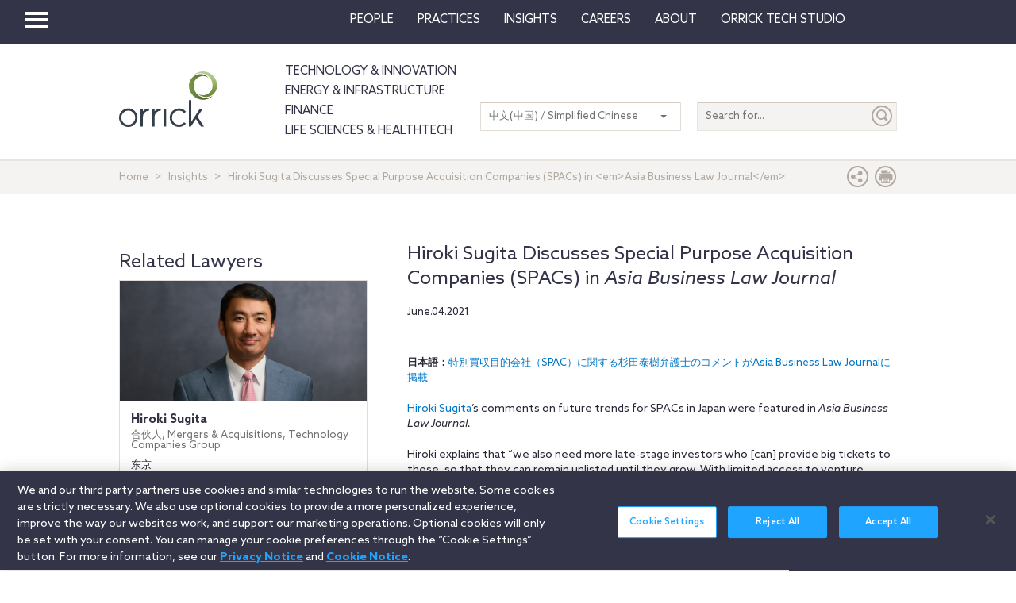

--- FILE ---
content_type: text/css
request_url: https://www.orrick.com/Content/main.css?v7
body_size: 34631
content:
.sector-blue{background-color:#7c98ab!important;border-color:#7c98ab!important}a.sector-blue:active,a.sector-blue:focus,a.sector-blue:hover{background-color:#6c8ca1!important;border-color:#6c8ca1!important}.sector-plum{background-color:#9d4777!important;border-color:#9d4777!important}a.sector-plum:active,a.sector-plum:focus,a.sector-plum:hover{background-color:#8b3f6a!important;border-color:#8b3f6a!important}.sector-orange{background-color:#ee7124!important;border-color:#ee7124!important}a.sector-orange:active,a.sector-orange:focus,a.sector-orange:hover{background-color:#e76312!important;border-color:#e76312!important}.sector-yellow{background-color:#eea904!important;border-color:#eea904!important}a.sector-yellow:active,a.sector-yellow:focus,a.sector-yellow:hover{background-color:#d59704!important;border-color:#d59704!important}.sector-electric-blue{background-color:#315d9e!important;border-color:#315d9e!important}a.sector-electric-blue:active,a.sector-electric-blue:focus,a.sector-electric-blue:hover{background-color:#2b528b!important;border-color:#2b528b!important}.brand-light-grey{background-color:#e2ddd7!important;border-color:#e2ddd7!important}a.brand-light-grey:active,a.brand-light-grey:focus,a.brand-light-grey:hover{background-color:#d7d0c8!important;border-color:#d7d0c8!important}.brand-warm-grey{background-color:#b1a99f!important;border-color:#b1a99f!important}a.brand-warm-grey:active,a.brand-warm-grey:focus,a.brand-warm-grey:hover{background-color:#a69c91!important;border-color:#a69c91!important}.brand-grey{background-color:#717271!important;border-color:#717271!important}a.brand-grey:active,a.brand-grey:focus,a.brand-grey:hover{background-color:#646564!important;border-color:#646564!important}.neutral{background-color:#333447!important;border-color:#333447!important}a.neutral:active,a.neutral:focus,a.neutral:hover{background-color:#282938!important;border-color:#282938!important}.brand-black{background-color:#1b1c1c!important;border-color:#1b1c1c!important}a.brand-black:active,a.brand-black:focus,a.brand-black:hover{background-color:#6c8ca1!important;border-color:#6c8ca1!important}.brand-aubergine{background-color:#333447!important;border-color:#333447!important}a.brand-aubergine:active,a.brand-aubergine:focus,a.brand-aubergine:hover{background-color:#3794d2!important;border-color:#3794d2!important}.brand-green{background-color:#7a9c49!important;border-color:#7a9c49!important}a.brand-green:active,a.brand-green:focus,a.brand-green:hover{background-color:#6c8b41!important;border-color:#6c8b41!important}.brand-teal{background-color:#00677f!important;border-color:#00677f!important}a.brand-teal:active,a.brand-teal:focus,a.brand-teal:hover{background-color:#005266!important;border-color:#005266!important}.brand-light-green{background-color:#acc37e!important;border-color:#acc37e!important}a.brand-green:active,a.brand-green:focus,a.brand-green:hover{background-color:#a1bb6d!important;border-color:#a1bb6d!important}.brand-light-blue{background-color:#558ed5!important;border-color:#558ed5!important}a.brand-light-blue:active,a.brand-light-blue:focus,a.brand-light-blue:hover{background-color:#4180d0!important;border-color:#4180d0!important}.brand-violet{background-color:#5f4b8b!important;border-color:#5f4b8b!important}a.brand-violet:active,a.brand-violet:focus,a.brand-violet:hover{background-color:#54427a!important;border-color:#54427a!important}.brand-purple{background-color:#8d85ca!important;border-color:#8d85ca!important}a.brand-purple:active,a.brand-purple:focus,a.brand-purple:hover{background-color:#7c73c2!important;border-color:#7c73c2!important}.brand-rubine{background-color:#d50057!important;border-color:#d50057!important}a.brand-rubine:active,a.brand-rubine:focus,a.brand-rubine:hover{background-color:#bc004d!important;border-color:#bc004d!important}.brand-orange{background-color:#ff5c35!important;border-color:#ff5c35!important}a.brand-orange:active,a.brand-orange:focus,a.brand-orange:hover{background-color:#ff471c!important;border-color:#ff471c!important}.brand-yellow{background-color:#fdb913!important;border-color:#fdb913!important}a.brand-yellow:active,a.brand-yellow:focus,a.brand-yellow:hover{background-color:#f4ae02!important;border-color:#f4ae02!important}.btn-tint{background-color:#ebe8e4!important;border-color:#ebe8e4!important}a.btn-tint:active,a.btn-tint:focus,a.btn-tint:hover{background-color:#e0dcd5!important;border-color:#e0dcd5!important}.generic-blue-one{background-color:#00416a!important;border-color:#00416a!important}.generic-blue-two{background-color:#293b7c!important;border-color:#293b7c!important}.generic-blue-three{background-color:#2385c4!important;border-color:#2385c4!important}.generic-blue-four{background-color:#44bbe6!important;border-color:#44bbe6!important}.generic-green-one{background-color:#69c9bb!important;border-color:#69c9bb!important}.generic-green-two{background-color:#009b7a!important;border-color:#009b7a!important}.generic-green-three{background-color:#008c95!important;border-color:#008c95!important}.generic-purple-one{background-color:#523178!important;border-color:#523178!important}.generic-pink-one{background-color:#a51f66!important;border-color:#a51f66!important}.generic-grey-one{background-color:#b5b5b5!important;border-color:#b5b5b5!important}.text-blue{color:#7c98ab!important}a.text-blue:active,a.text-blue:focus,a.text-blue:hover{color:#6c8ca1!important}.text-plum{color:#9d4777!important}a.text-plum:active,a.text-plum:focus,a.text-plum:hover{color:#8b3f6a!important}.text-orange{color:#ee7124!important}a.text-orange:active,a.text-orange:focus,a.text-orange:hover{color:#e76312!important}.text-yellow{color:#eea904!important}a.text-yellow:active,a.text-yellow:focus,a.text-yellow:hover{color:#d59704!important}.text-electric-blue{color:#315d9e!important}a.text-electric-blue:active,a.text-electric-blue:focus,a.text-electric-blue:hover{color:#2b528b!important}.text-slate{color:#333447!important}a.text-slate:active,a.text-slate:focus,a.text-slate:hover{color:#282938!important}.text-black{color:#1b1c1c!important}a.text-black:active,a.text-black:focus,a.text-black:hover{color:#0e0f0f!important}.text-green{color:#7a9c49!important}a.text-green:active,a.text-green:focus,a.text-green:hover{color:#6c8b41!important}.text-teal{color:#00677f!important}a.text-teal:active,a.text-teal:focus,a.text-teal:hover{color:#005266!important}.text-light-green{color:#acc37e!important}a.text-light-green:active,a.text-light-green:focus,a.text-light-green:hover{color:#a1bb6d!important}.text-brand-blue{color:#558ed5!important}a.text-brand-blue:active,a.text-brand-blue:focus,a.text-brand-blue:hover{color:#4180d0!important}.text-violet{color:#5f4b8b!important}a.text-violet:active,a.text-violet:focus,a.text-violet:hover{color:#54427a!important}.text-purple{color:#8d85ca!important}a.text-purple:active,a.text-purple:focus,a.text-purple:hover{color:#7c73c2!important}.text-generic-blue-one{color:#00416a!important}a.text-generic-blue-one:active,a.text-generic-blue-one:focus,a.text-generic-blue-one:hover{color:#003151!important}.text-generic-blue-two{color:#293b7c!important}a.text-generic-blue-two:active,a.text-generic-blue-two:focus,a.text-generic-blue-two:hover{color:#233269!important}.text-generic-blue-three{color:#2385c4!important}a.text-generic-blue-three:active,a.text-generic-blue-three:focus,a.text-generic-blue-three:hover{color:#1f76ae!important}.text-generic-blue-four{color:#44bbe6!important}a.text-generic-blue-four:active,a.text-generic-blue-four:focus,a.text-generic-blue-four:hover{color:#2eb3e3!important}.text-generic-green-two{color:#009b7a!important}a.text-generic-green-two:active,a.text-generic-green-two:focus,a.text-generic-green-two:hover{color:#008266!important}.text-generic-green-three{color:#008c95!important}a.text-generic-green-three:active,a.text-generic-green-three:focus,a.text-generic-green-three:hover{color:#00747c!important}.text-generic-purple-one{color:#523178!important}a.text-generic-purple-one:active,a.text-generic-purple-one:focus,a.text-generic-purple-one:hover{color:#462a66!important}.text-grey-one{color:#717271!important}a.text-grey-one:active,a.text-grey-one:focus,a.text-grey-one:hover{color:#646564!important}.text-grey-two{color:#b1a99f!important}a.text-grey-two:active,a.text-grey-two:focus,a.text-grey-two:hover{color:#a69c91!important}.text-grey-three{color:#e2ddd7!important}a.text-grey-three:active,a.text-grey-three:focus,a.text-grey-three:hover{color:#d7d0c8!important}.text-pink-one{color:#d50057!important}a.text-pink-one:active,a.text-pink-one:focus,a.text-pink-one:hover{color:#bc004d!important}.text-white{color:#fff!important}a.text-white:active,a.text-white:focus,a.text-white:hover{color:#f2f2f2!important}.text-aubergine{color:#333447!important}a.text-aubergine:active,a.text-aubergine:focus,a.text-aubergine:hover{color:#282938!important}.tint-1{background-color:#f5f3f2!important}.tint-2{background-color:#ebe8e4!important}.tint-3{background-color:#e8e4df!important}.gradient-one{background:#5493c9;background:-moz-linear-gradient(top,#5493c9 0,#8eb8db 100%);background:-webkit-linear-gradient(top,#5493c9 0,#8eb8db 100%);background:-o-linear-gradient(top,#5493c9 0,#8eb8db 100%);background:-ms-linear-gradient(top,#5493c9 0,#8eb8db 100%);background:linear-gradient(to bottom,#5493c9 0,#8eb8db 100%)}.gradient-two{background:#00807c;background:-moz-linear-gradient(top,#00807c 0,#00cdc6 100%);background:-webkit-linear-gradient(top,#00807c 0,#00cdc6 100%);background:-o-linear-gradient(top,#00807c 0,#00cdc6 100%);background:-ms-linear-gradient(top,#00807c 0,#00cdc6 100%);background:linear-gradient(to bottom,#00807c 0,#00cdc6 100%)}.gradient-three{background:#7c98ab;background:-moz-linear-gradient(top,#7c98ab 0,#abbdc9 100%);background:-webkit-linear-gradient(top,#7c98ab 0,#abbdc9 100%);background:-o-linear-gradient(top,#7c98ab 0,#abbdc9 100%);background:-ms-linear-gradient(top,#7c98ab 0,#abbdc9 100%);background:linear-gradient(to bottom,#7c98ab 0,#abbdc9 100%)}.gradient-four{background:#558ed5;background:-moz-linear-gradient(top,#558ed5 0,#92b7e4 100%);background:-webkit-linear-gradient(top,#558ed5 0,#92b7e4 100%);background:-o-linear-gradient(top,#558ed5 0,#92b7e4 100%);background:-ms-linear-gradient(top,#558ed5 0,#92b7e4 100%);background:linear-gradient(to bottom,#558ed5 0,#92b7e4 100%)}.gradient-five{background:#2461aa;background:-moz-linear-gradient(top,#2461aa 0,#4387d7 100%);background:-webkit-linear-gradient(top,#2461aa 0,#4387d7 100%);background:-o-linear-gradient(top,#2461aa 0,#4387d7 100%);background:-ms-linear-gradient(top,#2461aa 0,#4387d7 100%);background:linear-gradient(to bottom,#2461aa 0,#4387d7 100%)}.gradient-six{background:#008c95;background:-moz-linear-gradient(top,#008c95 0,#00d4e2 100%);background:-webkit-linear-gradient(top,#008c95 0,#00d4e2 100%);background:-o-linear-gradient(top,#008c95 0,#00d4e2 100%);background:-ms-linear-gradient(top,#008c95 0,#00d4e2 100%);background:linear-gradient(to bottom,#008c95 0,#00d4e2 100%)}a.careers-nav-navy:active,a.careers-nav-navy:focus,a.careers-nav-navy:hover{background-color:#282938!important;border-color:#282938!important}a.careers-nav-navy:active:active,a.careers-nav-navy:active:focus,a.careers-nav-navy:active:hover{background-color:#2b528b!important;border-color:#2b528b!important}a.careers-nav-teal:active,a.careers-nav-teal:focus,a.careers-nav-teal:hover{background-color:#282938!important;border-color:#282938!important}a.careers-nav-teal:active:active,a.careers-nav-teal:active:focus,a.careers-nav-teal:active:hover{background-color:#00747c!important;border-color:#00747c!important}footer .footer,footer .footer-top{padding-top:15px;border-bottom:2px solid #e8e4df}footer .footer a,footer .footer-bottom a,footer .footer-top a{color:#292938}footer .footer a:active,footer .footer a:focus,footer .footer a:hover,footer .footer-bottom a:active,footer .footer-bottom a:focus,footer .footer-bottom a:hover,footer .footer-top a:active,footer .footer-top a:focus,footer .footer-top a:hover{color:#3f3f55}footer .footer-top{border-bottom:solid 2px #e2ddd7}footer .footer-top .social-media{text-align:left;padding-bottom:10px}footer .footer{padding:20px 0;border-bottom:solid 2px #e2ddd7}footer .footer .input-group .form-control{margin-bottom:0}footer .footer img{margin-bottom:30px}footer .footer ul{margin-bottom:20px}footer .footer ul a{padding:5px 0;font-weight:400;display:inline-block}footer .footer div.block{margin-bottom:20px}footer .footer-bottom{padding:20px 0;font-size:12px;font-size:1.2rem;color:#292938}footer .footer-bottom li:not(:last-child):after{content:"|"}footer .footer-bottom li{margin-bottom:10px;display:inline-block}footer .footer-bottom a{padding:0 8px;font-weight:400}@media (max-width:520px){footer .footer-top [class*=" col-"],footer .footer-top [class^=col-]{width:100%}}@media (min-width:768px){footer .footer img{margin-bottom:40px}footer .footer ul a{padding:4px 0}}.filter-bar .form-group,.footer .form-group,.footer-top .form-group,.navbar-primary .form-group{margin-bottom:0}.navbar-primary .dropdown-menu .form-group{padding-bottom:15px}.form-control{height:37px;font-size:13px;font-size:1.3rem;padding:0 10px;border-radius:0;border-right:none;border-color:#e8e4df;color:#717271;-webkit-box-shadow:0 1px 0 #d3cbc1 inset;-moz-box-shadow:0 1px 0 #d3cbc1 inset;box-shadow:0 1px 0 #d3cbc1 inset}.form-control::-moz-placeholder{color:#717271!important}.form-control:-ms-input-placeholder{color:#717271!important}.form-control::-webkit-input-placeholder{color:#717271!important}label{display:block;font-size:14px;font-size:1.4rem;color:#b1a99f}.input-group .form-control{padding-right:0}.input-bar{display:table;margin:0 auto}.input-bar label{margin:0}.input-bar .form-group{margin-bottom:0}.footer-top .input-group{padding-bottom:10px}.selectpicker.dropdown-menu{text-align:left}.selectpicker.dropdown-menu>li>a{display:block;padding:5px 10px!important;font-size:13px;font-size:1.3rem}.selectpicker.dropdown-menu>li>a:active,.selectpicker.dropdown-menu>li>a:focus,.selectpicker.dropdown-menu>li>a:hover{background-color:transparent}.selectpicker.dropdown-menu>li>a:active span,.selectpicker.dropdown-menu>li>a:hover span{text-decoration:underline}.selectpicker.dropdown-menu>li a:active,.selectpicker.dropdown-menu>li a:focus,.selectpicker.dropdown-menu>li a:hover{background-color:#ebe8e4}.schools-result{position:relative}.wrapper .ui-widget{font-family:"Azo Sans",sans-serif;font-size:13px;font-size:1.3rem}.wrapper .ui-widget-content{top:2px;z-index:101;padding:3px 0;color:#717271;position:absolute;background-color:#fff;border:solid 1px #e2ddd7;-webkit-box-shadow:1px 1px 3px rgba(0,0,0,.2);-moz-box-shadow:1px 1px 3px rgba(0,0,0,.2);box-shadow:1px 1px 3px rgba(0,0,0,.2)}.wrapper .ui-widget-content .ui-menu-item{padding:1px 10px}.wrapper .ui-widget-content .ui-state-focus,.wrapper .ui-widget-content .ui-state-hover,.wrapper .ui-widget-content .ui-widget-content .ui-state-focus,.wrapper .ui-widget-content .ui-widget-content .ui-state-hover,.wrapper .ui-widget-content .ui-widget-header .ui-state-focus,.wrapper .ui-widget-content .ui-widget-header .ui-state-hover{color:#717271;background:#acc37e}.total-access .content-nav ul li.search .form-group{margin-bottom:0}.total-access .content-nav ul li.search .btn-search,.total-access .content-nav ul li.search .form-control{box-shadow:none;color:#e2ddd7;border-color:#333447;background-color:#484a65}.total-access .content-nav ul li.search .btn-search{color:#e2ddd7}.total-access .content-nav ul li.search .btn-search:active,.total-access .content-nav ul li.search .btn-search:focus,.total-access .content-nav ul li.search .btn-search:hover{color:#fff}::-webkit-input-placeholder{color:#b5b5b5!important}:-moz-placeholder{color:#b5b5b5!important}::-moz-placeholder{color:#b5b5b5!important}:-ms-input-placeholder{color:#b5b5b5!important}@media (min-width:480px){.input-bar{width:90%}}@media (min-width:768px){.input-bar{text-align:right;margin-top:20px}.input-bar label{margin-top:10px}}ul{padding:0;margin-bottom:0;list-style-type:none}ul li{position:relative}.list{margin-bottom:20px;list-style-type:none}.list li{margin:0 0 10px 15px}.list li:before{top:1px;left:-15px;content:"\e62c";position:absolute;font-family:orrick}.list li ul li{margin:0 0 5px 0}.list li ul li:before{content:""}.list li ul li a{font-weight:400}.list li .active{text-decoration:underline!important}.list.list-none li{margin-left:0!important;list-style-type:none!important}.list.list-none li:before{content:none}.pagination{display:block;text-align:center}.pagination>li{display:inline-block}.pagination>li a{padding:9px 5px;font-size:14px;font-size:1.4rem}.pagination>li.disabled{opacity:.2}.pagination>li>a,.pagination>li>span{color:#b1a99f;border-width:0;margin-left:2px;margin-right:2px}.pagination>li>a:active,.pagination>li>a:focus,.pagination>li>a:hover,.pagination>li>span:active,.pagination>li>span:focus,.pagination>li>span:hover{background:0 0;text-decoration:underline;color:#c8c2bb}.pagination>li:first-child>a,.pagination>li:first-child>span,.pagination>li:last-child>a,.pagination>li:last-child>span{font-size:27px;font-size:2.7rem;line-height:25px;padding:5px 10px}.pagination>.active>a,.pagination>.active>a:active,.pagination>.active>a:focus,.pagination>.active>a:hover,.pagination>.active>span,.pagination>.active>span:active,.pagination>.active>span:focus,.pagination>.active>span:hover{padding:6px 12px;border-width:3px;border-radius:50%;text-decoration:none;background:0 0;color:#b1a99f;border-color:#0077c7}ul.bullet{margin-left:15px;font-weight:700;list-style-type:none;font-size:14px;font-size:1.4rem}ul.bullet li{text-indent:-15px}ul.bullet li:before{content:"\e62c";font-size:10px;font-size:1rem;padding-right:10px;font-family:orrick;color:#b1a99f}ul.list-arrow{list-style-type:none}ul.list-arrow li:before{color:#717271;content:"\e630";transform:rotate(-90deg);font-size:11px;font-size:1.1rem;top:3px}.neutral ul.list-arrow li:before{color:#008c95}.list-inner{margin-left:20px;font-size:14px;font-size:1.4rem}.list-inner li:before{top:5px;font-size:9px}.focus{margin-bottom:15px}.focus li .btn{margin-bottom:5px;min-width:200px!important}.content-type li{display:inline}.content-type li:not(:first-child):before{content:"\02014";padding-right:4px}.filter-selections{margin-top:5px;margin-bottom:15px}.filter-selections li{border-top:1px solid #fff;padding:5px 10px}.filter-selections li .close{opacity:1;margin-right:10px;margin-top:-3px}.filter-selections li .close span{text-shadow:none;font-weight:300;font-size:15px;font-size:1.5rem}.bio .article-wrapper ul{margin-bottom:20px}.bio .article-wrapper li{margin-right:10px}.bio .article-wrapper li strong{margin-right:3px}.bio .article-wrapper li [class^=ico-]{font-size:17px;font-size:1.7rem;vertical-align:middle;color:#333447}.bio .article-wrapper li:nth-child(3){display:block}.total-access .bio .article-wrapper li a{font-weight:600;line-height:20px;color:#333447}.total-access .bio .article-wrapper li a:active,.total-access .bio .article-wrapper li a:focus,.total-access .bio .article-wrapper li a:hover{color:#484a65}.bio.bio-medium ul,.bio.bio-small ul{margin-bottom:10px}.filter .alpha-list{font-size:0;margin-bottom:20px;margin-left:-10px}.filter .alpha-list li{color:#b1a99f;font-size:16px;font-size:1.6rem;padding:0 10px;font-weight:700;display:inline-block}.filter .alpha-list li a.active{text-decoration:underline}.navbar-primary .alpha-list{font-size:0}.navbar-primary .alpha-list li{padding:0;display:inline-block;font-size:13px;font-size:1.3rem}.navbar-primary .alpha-list li a,.navbar-primary .alpha-list li span{width:25px;display:block;line-height:25px;color:#292938;font-weight:400;text-align:center;background:#fff;margin:0 1px 1px 0}.navbar-primary .alpha-list li a:active,.navbar-primary .alpha-list li a:focus,.navbar-primary .alpha-list li a:hover{color:#fff!important;background-color:#7a9c49}.filter .filters-focus .navbar-primary ul>li,.navbar-primary .filter .filters-focus ul>li,.navbar-primary .list-inline>li{padding-right:0;padding-left:0}.social-media li{display:inline-block}.social-media li:first-child a{padding-left:0}.social-media a{padding:0 4px;color:#717271;display:inline-block}.social-media a:active,.social-media a:focus,.social-media a:hover{color:#8a8c8a}.social-media [class*=" ico-"],.social-media [class^=ico-]{font-size:38px;font-size:3.8rem}div.block .info{position:relative}div.block .info .social-media{float:right;right:10px;top:15px}div.block .info .social-media [class*=" ico-"],div.block .info .social-media [class^=ico-]{font-size:23px;font-size:2.3rem}div.block .info .social-media a{padding:0}div.block .info ul{margin-bottom:10px}.vCard{display:inline-block;color:#333447;margin-bottom:10px}.vCard [class*=" ico-"],.vCard [class^=ico-]{position:absolute;color:#717271;vertical-align:middle;font-size:22px;font-size:2.2rem}.vCard span+span{padding-left:35px}.flags{float:left;font-size:0;margin-right:12px;color:#e2ddd7}.flags li{display:inline-block;font-size:16px;font-size:1.6rem}.flags a{display:block;padding:6px 2px}.flags a:active,.flags a:focus,.flags a:hover{opacity:.6}.content-icons:after{content:"";display:table;clear:both}.content-icons .article-tools{float:none;font-size:28px;font-size:2.8rem;margin-top:10px}.content-icons .article-tools .social-media a{padding:0 2px}.content-icons .article-tools .social-media [class*=" ico-"],.content-icons .article-tools .social-media [class^=ico-]{font-size:28px;font-size:2.8rem}.content-icons .flags:after{content:"|";line-height:1;font-size:23px;margin-right:0;position:absolute;font-weight:300;color:#e2ddd7}.content-icons .flags a{padding:6px 2px}.content-icons .sector-ring{margin-top:3px}.content-icons .sector-ring li{font-size:20px;font-size:2rem}.content-icons .sector-ring li:last-child a{padding-right:0}.content-icons .sector-ring a{padding:0 3px}.content-icons ul li{line-height:1;display:inline-block}.content-icons ul a{color:#b1a99f}.content-icons ul a:active,.content-icons ul a:focus,.content-icons ul a:hover{color:#c8c2bb}.content-icons .dropdown-menu{width:115px;padding:5px;min-width:100%}.listing .block .sector-ring{margin-top:0}.sortby{padding:10px 0;border-top:solid 1px #e2ddd7}.sortby:after{content:"";display:table;clear:both}.sortby li{padding:0 10px;text-align:right}.sortby li:first-child{display:block}.sortby li.divider{border-left:1px solid #b1a99f}.sortby li [class*=" ico-"],.sortby li [class^=ico-]{padding-right:4px}.media-sort li:first-child{border-left:solid 1px #e2ddd7}.media-sort li{display:inline-block;border-right:solid 1px #e2ddd7}.media-sort li a{display:block;color:#333447;font-size:16px;font-size:1.6rem;padding:15px 15px 15px 50px}.media-sort li a [class*=" ico-"],.media-sort li a [class^=ico-]{top:8px;left:8px;position:absolute;color:#b1a99f;font-size:35px;font-size:3.5rem}.media-sort li a:active,.media-sort li a:focus,.media-sort li a:hover{color:#484a65}.media-sort li a:active [class*=" ico-"],.media-sort li a:active [class^=ico-],.media-sort li a:focus [class*=" ico-"],.media-sort li a:focus [class^=ico-],.media-sort li a:hover [class*=" ico-"],.media-sort li a:hover [class^=ico-]{color:#c8c2bb}.media-sort li .no-icon{padding-left:25px;padding-right:25px}.content-nav .container>ul>li:first-child{border-left:solid 1px #e2ddd7}.content-nav .container>ul>li{display:inline-block;border-right:solid 1px #e2ddd7}.content-nav .container>ul>li>a{display:block;padding:7px 10px;color:#333447;font-size:16px;font-size:1.6rem}.content-nav .container>ul>li>a:after{content:"";display:table;clear:both}.content-nav .container>ul>li>a [class*=" ico-"],.content-nav .container>ul>li>a [class^=ico-]{float:left;color:#b1a99f;font-size:35px;font-size:3.5rem}.content-nav .container>ul>li>a:active,.content-nav .container>ul>li>a:focus,.content-nav .container>ul>li>a:hover{color:#484a65}.content-nav .container>ul>li>a:active [class*=" ico-"],.content-nav .container>ul>li>a:active [class^=ico-],.content-nav .container>ul>li>a:focus [class*=" ico-"],.content-nav .container>ul>li>a:focus [class^=ico-],.content-nav .container>ul>li>a:hover [class*=" ico-"],.content-nav .container>ul>li>a:hover [class^=ico-]{color:#c8c2bb}.content-nav .container>ul>li>a:active div,.content-nav .container>ul>li>a:focus div,.content-nav .container>ul>li>a:hover div{text-decoration:underline}.content-nav .container>ul>li>a div{float:left;display:none;line-height:2.3;margin-left:10px}.content-nav .container>ul>li .no-icon{padding-left:25px;padding-right:25px}.content-topline-nav{text-align:center;margin:10px -10px 0 -10px}.content-topline-nav li{display:inline-block}.content-topline-nav li a{color:#fff;padding:5px 10px;display:block;font-weight:400}.content-topline-nav li a:active,.content-topline-nav li a:focus,.content-topline-nav li a:hover{opacity:.8}.info .list-none a{font-weight:400;color:#333447}.aside .panel-group .panel-body-transparent .bio ul li{list-style:none;margin-left:0}.total-access ul.event-info.list li{margin-left:10px}.total-access ul.event-info.list li:before{top:4px;left:-10px;font-size:8px;font-size:.8rem}.sector-ring{float:left;font-size:0;margin-top:8px;line-height:1;position:relative;padding:0!important}.sector-ring li{font-size:16px;font-size:1.6rem;display:inline-block;margin-left:0!important}.sector-ring li a{padding:0 2px!important;display:inline-block}.sector-ring li span{float:left}.sector-ring li:first-child a{padding-left:0}.article-footer .sector-ring{margin-bottom:4px}.carousel .list{margin-bottom:10px}.carousel .list li{margin-bottom:0}.carousel .list li:before{top:4px;left:-10px;font-size:8px;font-size:.8rem}.blog-info ul li{color:#282938!important}.blog-info ul li a{color:#282938!important;font-weight:400}@media (min-width:440px){.pagination{margin:10px 0 25px 0}.pagination>li>a,.pagination>li>span{padding:10px 13px}.pagination>li:first-child>a,.pagination>li:first-child>span,.pagination>li:last-child>a,.pagination>li:last-child>span{font-size:27px;font-size:2.7rem;padding:5px 20px}}@media (min-width:480px){.content-topline-nav{float:right;margin-top:34px}}@media (min-width:768px){.content-nav li a div{display:block}.content-topline-nav{margin-top:15px}.content-topline-nav li{display:block}.filter-selections{margin-top:0;margin-bottom:0}}@media (min-width:992px){.content-icons{top:0;right:0;text-align:right;position:absolute;margin-bottom:30px}.content-icons .sector-ring{float:right}.content-icons .article-tools{margin-top:0}.navbar-primary .alpha-list li a,.navbar-primary .alpha-list li span{width:38px;line-height:38px}.content-topline-nav{margin-top:34px}.content-topline-nav li{display:inline-block}}@media (min-width:1200px){.navbar-primary .alpha-list li a,.navbar-primary .alpha-list li span{width:34px;line-height:34px}}.ot-sdk-show-settings{color:#fff;border:none;background-color:#1fa5ff;border-radius:2px;font-size:1.1em;font-weight:700;padding:10px 12px}.ot-sdk-show-settings:hover{color:#fff;background-color:#1fa5ff;opacity:.7}.optanon-show-settings{color:#fff;border:none;background-color:#1fa5ff;border-radius:2px;font-size:1.1em;font-weight:700}.optanon-show-settings:hover{color:#fff;background-color:#1fa5ff;opacity:.7}.btn{color:#fff;text-align:left;padding:5px 10px;position:relative;margin-bottom:20px;text-decoration:none;font-size:13px;font-size:1.3rem;font-weight:700;border-radius:0}.btn:active,.btn:focus,.btn:hover{text-decoration:underline}.btn label{color:inherit;margin:0}.info .btn{margin-bottom:0}.form-submit{margin-bottom:20px}.form-submit .btn{margin-bottom:0}.form-submit .small{font-size:13px;font-size:1.3rem;color:#717271;text-decoration:underline}.form-submit .small:active,.form-submit .small:focus,.form-submit .small:hover{color:#b1a99f;text-decoration:none}.btn-full{width:100%;padding:7px 15px;font-size:13px;font-size:1.3rem}.btn-wide{margin-bottom:10px;min-width:200px!important}.btn-icon{min-width:105px;padding-right:35px}.btn-icon [class*=" ico-"],.btn-icon [class^=ico-]{top:1px;right:1px;font-size:26px;font-size:2.6rem;position:absolute}.btn-full.btn-icon [class*=" ico-"],.btn-full.btn-icon [class^=ico-]{top:3px;right:3px}.selectpicker.btn-white,.selectpicker.neutral{padding-top:9px;padding-bottom:8px}.bootstrap-select.btn-group.neutral>.btn{padding:5px 35px 5px 20px}.bootstrap-select.btn-group.neutral>.btn span{font-size:20px}.bootstrap-select.btn-group.neutral>.btn .caret{top:45%;right:21px;color:#acc37e;border-top:10px dashed;border-left:10px solid transparent;border-right:10px solid transparent}.bootstrap-select.btn-group.neutral>.btn:active,.bootstrap-select.btn-group.neutral>.btn:focus,.bootstrap-select.btn-group.neutral>.btn:hover{color:#e2ddd7}.bootstrap-select.btn-group.neutral>.btn:active .caret,.bootstrap-select.btn-group.neutral>.btn:focus .caret,.bootstrap-select.btn-group.neutral>.btn:hover .caret{color:#7a9c49}.bootstrap-select.neutral .dropdown-menu{background-color:#535574}.bootstrap-select.neutral .dropdown-menu>li{color:#fff}.bootstrap-select.neutral .dropdown-menu>li.selected{background-color:#333447}.bootstrap-select.neutral .dropdown-menu>li>a{color:#fff;padding:3px 15px}.bootstrap-select.neutral .dropdown-menu>li>a:active,.bootstrap-select.neutral .dropdown-menu>li>a:focus,.bootstrap-select.neutral .dropdown-menu>li>a:hover{background-color:#333447}.bootstrap-select.form-control.input-lg,.input-group-lg>.bootstrap-select.form-control,.input-group-lg>.input-group-btn>.bootstrap-select.form-control.btn{border:0;height:60px;box-shadow:none;background:0 0}.bootstrap-select.form-control.input-lg>.btn,.input-group-lg>.bootstrap-select.form-control>.btn,.input-group-lg>.input-group-btn>.bootstrap-select.form-control.btn>.btn{height:55px;border-radius:0;padding:15px 25px 15px 20px}.btn-holder.btn-static{position:static;margin-top:15px}.btn-holder.btn-static .btn{margin-bottom:0}.btn-group{display:inline}.btn-holder li{display:inline}.btn-holder.pull-right .btn{margin-bottom:0}.btn-holder.pull-right+h2{margin-bottom:20px}[class*=" col-"]>.btn-holder,[class^=col-]>.btn-holder{top:-40px}aside.aside .btn-holder{position:static}.block>.btn-holder li{display:block}.block>.btn-holder li+li{margin-left:0}.block>.btn-holder li .btn{margin-bottom:7px}.block>.btn-holder li .btn-full{margin:15px 0}.block>.btn-holder li:last-child .btn-full{margin:0}.carousel .btn-holder{top:-35px;right:0}aside:not(.aside) [class*=" block"]>.btn-holder li+li,aside:not(.aside) [class^=block]>.btn-holder li+li{margin-left:10px}[class*=" block"]>.btn-holder,[class^=block]>.btn-holder{position:static;margin-top:20px}[class*=" block"]>.btn-holder li,[class^=block]>.btn-holder li{display:inline}.unique .block .btn-holder .btn-full{width:auto;min-width:200px}.unique [class*=" section-"] .block>.btn-holder,.unique [class^=section-] .block>.btn-holder{margin-top:0}.unique [class*=" section-"] .block>.btn-holder li,.unique [class^=section-] .block>.btn-holder li{margin:0}.unique [class*=" section-"] .block>.btn-holder li a,.unique [class^=section-] .block>.btn-holder li a{margin:10px 5px}.unique [class*=" section-"] .block>.btn-holder li:last-child a,.unique [class^=section-] .block>.btn-holder li:last-child a{margin:10px 5px}.unique .section-major.secondary-page .block>.btn-holder li a{margin:0}.unique .section-major.secondary-page .block>.btn-holder li:last-child a{margin:0}.unique .slide.hero .btn-holder{left:0;right:0;top:auto;bottom:50px;margin:auto}.unique .slide.hero .btn-holder a.btn{font-size:13px;font-size:1.3rem}.unique .slide.hero .btn-holder a.btn:hover{opacity:1}.cookie-disclaimer [class*=" block"]>.btn-holder,.cookie-disclaimer [class^=block]>.btn-holder{margin:0;text-align:center}.cookie-disclaimer .block>.btn-holder li .btn{margin-bottom:0}.ring .btn{margin-bottom:0}.bootstrap-select.btn-group:not(.input-group-btn).input-lg,.input-group-lg>.bootstrap-select.btn-group.form-control:not(.input-group-btn),.input-group-lg>.bootstrap-select.btn-group.input-group-addon:not(.input-group-btn),.input-group-lg>.input-group-btn>.bootstrap-select.btn-group.btn:not(.input-group-btn){height:auto;padding:0}.bootstrap-select.btn-group:not(.input-group-btn).input-lg button,.input-group-lg>.bootstrap-select.btn-group.form-control:not(.input-group-btn) button,.input-group-lg>.bootstrap-select.btn-group.input-group-addon:not(.input-group-btn) button,.input-group-lg>.input-group-btn>.bootstrap-select.btn-group.btn:not(.input-group-btn) button{margin-bottom:0}.aside form .btn-holder button{margin-bottom:0}.btn-white{color:#717271;font-weight:400;-webkit-box-shadow:0 1px 0 #d3cbc1 inset;-moz-box-shadow:0 1px 0 #d3cbc1 inset;box-shadow:0 1px 0 #d3cbc1 inset}.btn-white:active,.btn-white:focus,.btn-white:hover{color:#717271;text-decoration:none}.btn-default{-webkit-box-shadow:-1px -1px 1px #9a9083 inset;-moz-box-shadow:-1px -1px 1px #9a9083 inset;box-shadow:-1px -1px 1px #9a9083 inset}.btn-default:active,.btn-default:focus,.btn-default:hover{background-color:#a69c91!important;border-color:#a69c91!important}.btn-blue{background-color:#7c98ab!important;border-color:#7c98ab!important;-webkit-box-shadow:-1px -1px 1px #5f7f95 inset;-moz-box-shadow:-1px -1px 1px #5f7f95 inset;box-shadow:-1px -1px 1px #5f7f95 inset}a.btn-blue:active,a.btn-blue:focus,a.btn-blue:hover{background-color:#6c8ca1!important;border-color:#6c8ca1!important}.btn-light-blue{background-color:#558ed5!important;border-color:#558ed5!important;-webkit-box-shadow:-1px -1px 1px #3173c6 inset;-moz-box-shadow:-1px -1px 1px #3173c6 inset;box-shadow:-1px -1px 1px #3173c6 inset}a.btn-light-blue:active,a.btn-light-blue:focus,a.btn-light-blue:hover{background-color:#4180d0!important;border-color:#4180d0!important}.btn-yellow{background-color:#eea904!important;border-color:#eea904!important;-webkit-box-shadow:-1px -1px 1px #bc8503 inset;-moz-box-shadow:-1px -1px 1px #bc8503 inset;box-shadow:-1px -1px 1px #bc8503 inset}a.btn-yellow:active,a.btn-yellow:focus,a.btn-yellow:hover{background-color:#d59704!important;border-color:#d59704!important}.btn-orange{background-color:#ee7124!important;border-color:#ee7124!important;-webkit-box-shadow:-1px -1px 1px #cf5910 inset;-moz-box-shadow:-1px -1px 1px #cf5910 inset;box-shadow:-1px -1px 1px #cf5910 inset}a.btn-orange:active,a.btn-orange:focus,a.btn-orange:hover{background-color:#e76312!important;border-color:#e76312!important}.btn-plum{background-color:#9d4777!important;border-color:#9d4777!important;-webkit-box-shadow:-1px -1px 1px #7a375c inset;-moz-box-shadow:-1px -1px 1px #7a375c inset;box-shadow:-1px -1px 1px #7a375c inset}a.btn-plum:active,a.btn-plum:focus,a.btn-plum:hover{background-color:#8b3f6a!important;border-color:#8b3f6a!important}.btn-electric-blue{background-color:#315d9e!important;border-color:#315d9e!important;-webkit-box-shadow:-1px -1px 1px #254677 inset;-moz-box-shadow:-1px -1px 1px #254677 inset;box-shadow:-1px -1px 1px #254677 inset}a.btn-electric-blue:active,a.btn-electric-blue:focus,a.btn-electric-blue:hover{background-color:#2b528b!important;border-color:#2b528b!important}.btn-green{background-color:#7a9c49!important;border-color:#7a9c49!important;-webkit-box-shadow:-1px -1px 1px #5f7939 inset;-moz-box-shadow:-1px -1px 1px #5f7939 inset;box-shadow:-1px -1px 1px #5f7939 inset}a.btn-green:active,a.btn-green:focus,a.btn-green:hover{background-color:#6c8b41!important;border-color:#6c8b41!important}.btn-rightarrow{color:#0077c7;background-color:transparent!important;border-color:transparent!important;box-shadow:none!important}a.btn-rightarrow{color:#0077c7;background-color:transparent!important;border-color:transparent!important;box-shadow:none!important}.btn.focus .btn-rightarrow,.btn:focus,.btn:hover{box-shadow:none!important;color:#4c9fd7;text-decoration:underline}.btn-generic-green-one{background-color:#69c9bb!important;border-color:#69c9bb!important;-webkit-box-shadow:-1px -1px 1px #44bcaa inset;-moz-box-shadow:-1px -1px 1px #44bcaa inset;box-shadow:-1px -1px 1px #44bcaa inset}.btn-generic-green-two{background-color:#009b7a!important;border-color:#009b7a!important;-webkit-box-shadow:-1px -1px 1px #006852 inset;-moz-box-shadow:-1px -1px 1px #006852 inset;box-shadow:-1px -1px 1px #006852 inset}a.btn-generic-green-two:active,a.btn-generic-green-two:focus,a.btn-generic-green-two:hover{background-color:#008266!important;border-color:#008266!important}.btn-generic-green-three{background-color:#008c95!important;border-color:#008c95!important;-webkit-box-shadow:-1px -1px 1px #005c62 inset;-moz-box-shadow:-1px -1px 1px #005c62 inset;box-shadow:-1px -1px 1px #005c62 inset}a.btn-generic-green-three:active,a.btn-generic-green-three:focus,a.btn-generic-green-three:hover{background-color:#00747c!important;border-color:#00747c!important}.btn-generic-purple-one{background-color:#523178!important;border-color:#523178!important;-webkit-box-shadow:-1px -1px 1px #392254 inset;-moz-box-shadow:-1px -1px 1px #392254 inset;box-shadow:-1px -1px 1px #392254 inset}a.btn-generic-purple-one:active,a.btn-generic-purple-one:focus,a.btn-generic-purple-one:hover{background-color:#462a66!important;border-color:#462a66!important}.btn-pink{background-color:#d50057!important;border-color:#d50057!important;-webkit-box-shadow:-1px -1px 1px #a20042 inset;-moz-box-shadow:-1px -1px 1px #a20042 inset;box-shadow:-1px -1px 1px #a20042 inset}a.btn-pink:active,a.btn-pink:focus,a.btn-pink:hover{background-color:#bc004d!important;border-color:#bc004d!important}.btn-neutral{background-color:#333447!important;border-color:#333447!important;-webkit-box-shadow:-1px -1px 1px #1e1e29 inset;-moz-box-shadow:-1px -1px 1px #1e1e29 inset;box-shadow:-1px -1px 1px #1e1e29 inset}a.btn-neutral:active,a.btn-neutral:focus,a.btn-neutral:hover{background-color:#282938!important;border-color:#282938!important}.btn-tint{background-color:#ebe8e4!important;border-color:#ebe8e4!important;-webkit-box-shadow:-1px -1px 1px #d5cfc7 inset;-moz-box-shadow:-1px -1px 1px #d5cfc7 inset;box-shadow:-1px -1px 1px #d5cfc7 inset}a.btn-tint:active,a.btn-tint:focus,a.btn-tint:hover{background-color:#e0dcd5!important;border-color:#e0dcd5!important}.btn-white{background-color:#fff;border-color:#e2ddd7!important}a.btn-white:active,a.btn-white:focus,a.btn-white:hover{background-color:#f2f2f2!important;border-color:#f2f2f2!important}.input-group-btn>.btn{height:37px;line-height:1;font-size:27px;font-size:2.7rem;margin-bottom:0;padding:4px 4px 2px;color:#b1a99f;background-color:#fff;border:solid 1px #e8e4df;border-left:none;-webkit-box-shadow:0 1px 0 #d3cbc1 inset;-moz-box-shadow:0 1px 0 #d3cbc1 inset;box-shadow:0 1px 0 #d3cbc1 inset}.input-group-btn>.btn:active,.input-group-btn>.btn:focus,.input-group-btn>.btn:hover{color:#8a8c8a}.input-group-btn>.btn.btn-default{color:#fff;background-color:#b1a99f;-webkit-box-shadow:-1px -1px 1px #585858 inset;-moz-box-shadow:-1px -1px 1px #585858 inset;box-shadow:-1px -1px 1px #585858 inset}.input-group-btn>.btn.btn-default:active,.input-group-btn>.btn.btn-default:focus,.input-group-btn>.btn.btn-default:hover{background-color:#9a9083}.input-group .btn-default{-webkit-box-shadow:0 -1px 1px #585858 inset;-moz-box-shadow:0 -1px 1px #585858 inset;box-shadow:0 -1px 1px #585858 inset}.footer .form-control.btn-default{color:#fff;padding-right:0;font-size:16px;font-size:1.6rem;font-weight:700}.footer .btn-default{margin-bottom:20px}.total-access .event-info-section .register .btn{margin-bottom:7px}.footer .btn{margin-bottom:0}@media (min-width:420px){.unique .block ul .btn-full{width:320px}}@media (min-width:480px){.ring .btn{margin-bottom:20px}}@media (min-width:480px){.cookie-disclaimer [class*=" block"]>.btn-holder,.cookie-disclaimer [class^=block]>.btn-holder{float:right}}@media (min-width:768px){.footer .form-control.btn-default{font-size:14px;font-size:1.4rem}.cookie-disclaimer [class*=" block"]>.btn-holder,.cookie-disclaimer [class^=block]>.btn-holder{float:none}.info .btn{margin-bottom:10px}}@media (min-width:992px){.btn-holder{top:0;right:25px;margin-top:0;position:absolute}.btn-holder li+li{margin-left:10px}.footer .form-control.btn-default{font-size:16px;font-size:1.6rem}}body{color:#292938;font-size:13px;font-size:1.3rem;font-family:"Azo Sans",sans-serif}iframe{border:0}audio{width:100%;margin:7px 0}.wrapper{overflow:hidden}.editor-wrapper{clear:both;margin-bottom:10px;font-size:14px;font-size:1.4rem}.editor-wrapper :last-child{margin-bottom:0}.editor-wrapper ul{font-size:14px;font-size:1.4rem;margin:0 0 20px 25px;list-style-type:disc}.editor-wrapper ul li{margin-bottom:10px}.editor-wrapper img{margin-bottom:15px}.editor-wrapper p{margin-bottom:20px}.editor-wrapper hr{border-color:#333e48;margin-bottom:20px}.editor-wrapper a{font-weight:400}.container{padding:0 20px;position:relative}.container-inner{margin:0 -15px;padding:0 15px;position:relative}.no-relative{position:static!important}section{position:relative}section.homepage-carousel{overflow:hidden}section.section-major{padding:20px 0 30px 0}section.section-middle{padding:30px 0 10px 0}section.section-minor{padding:10px 0 30px 0}section.section-minor:last-child{margin-bottom:0}aside.aside{padding-top:30px}div.block{position:relative;margin-bottom:35px}div.block:after{content:"";display:table;clear:both}div.block .info{padding:10px;border-top:0;background:#fff;font-size:15px;font-size:1.5rem;color:#333e48;border:1px solid #ebe8e4;-webkit-box-shadow:0 2px 1px #d3cbc1;-moz-box-shadow:0 2px 1px #d3cbc1;box-shadow:0 2px 1px #d3cbc1}div.block .info .label{margin-right:5px;font-weight:700;display:inline-block;position:static;box-shadow:none;color:inherit;font-size:inherit;padding:0}div.block .info.info-footer{padding-top:10px;padding-bottom:4px}div.block .info.info-footer .sector-ring{float:none;margin-bottom:0}div.block>.block{margin-bottom:0}.block img.pull-right{padding-left:15px;max-width:45%}.block img.pull-left{padding-right:15px;max-width:45%}div.block-minor{margin-bottom:10px}div.block-major{margin-bottom:50px}.block.fixed{margin:0}.block-table{width:100%;display:table}.secondary-page [class*=" section-"] div.block:last-of-type,.secondary-page [class^=section-] div.block:last-of-type{margin-bottom:0}.listing .block{margin-bottom:20px}.carousel.homepage div.block{margin-bottom:0}img{max-width:100%;display:block}img.content{margin:0 0 15px 0}hr{margin:0}.homepage hr{margin:30px 0 0 0;border-color:#b1a99f}.secondary-page hr{margin-bottom:20px}a{color:#0077c7;font-weight:700}a:active,a:focus,a:hover{color:#0095fa}blockquote{padding:0;border:none;font-style:italic;margin-bottom:5px}blockquote:after,blockquote:before{content:"''"}.img-thumbnail,.thumbnail{border-radius:0}.center{text-align:center}.text-center{text-align:center!important}.border{border:solid 1px #e2ddd7!important}.border-left{border-left:solid 1px #e2ddd7!important}.border-right{border-right:none!important}.border-top{border-top:solid 1px #e2ddd7!important}section.border-top{border-top:solid 3px #e2ddd7!important}.no-border{border:none!important}[class*=" ico-"],[class^=ico-]{display:inline-table}.ico-lg{font-size:31px;font-size:3.1rem;margin-bottom:10px}[id^="_containerbcExperienceObj"]{width:100%}.normal{font-weight:400}.no-mobile{display:none}.lazyload{opacity:0;transform:scale(.8)}.lazyloaded{opacity:1;transition:all .7s}.watermark{display:none}.view-more{display:block;padding:10px 0;margin-top:10px;text-align:center;font-size:16px;font-size:1.6rem;color:#523178;border-top:solid 1px #e2ddd7}.view-more:active,.view-more:focus,.view-more:hover{color:#6b409c}.label{z-index:1;display:block;border-radius:0;position:absolute;font-weight:300;padding:10px 10px 3px 10px;-webkit-box-shadow:0 2px 4px rgba(0,0,0,.16);-moz-box-shadow:0 2px 4px rgba(0,0,0,.16);box-shadow:0 2px 4px rgba(0,0,0,.16)}.label li{text-transform:uppercase}.label .event-date{line-height:1.5;font-size:16px;font-size:1.6rem}.hero label{left:10px}.carousel .label{right:0}.carousel .label .event-date{display:block}.cover{display:none;position:fixed;height:100%;width:100%;top:0;left:0;z-index:1001;background-color:rgba(0,0,0,.7);opacity:0}.icon-static span{color:#fff!important;margin-bottom:10px;position:static!important;background-color:transparent!important}.unique .block>img{width:100%;margin-bottom:20px;object-fit:contain;height:auto}.unique .hero .block>img{margin-bottom:0}.unique .block-bottom{display:table-cell}.unique [class*=" block"]>a,.unique [class^=block]>a{color:#fff}.unique [class*=" block"] .editor-wrapper,.unique [class*=" block"]>p,.unique [class^=block] .editor-wrapper,.unique [class^=block]>p{font-size:16px;font-size:1.6rem;margin-bottom:25px}.unique [class*=" block"]>p.text-slate,.unique [class^=block]>p.text-slate{color:#fff!important}.unique [class*=" block"] .versatile,.unique [class^=block] .versatile{border:0}.unique .border-top{border-top:1px solid #b5b5b5!important}.unique .block.blog-post p{font-size:14px;font-size:1.4rem}@media (max-width:420px){.carousel .label{padding-top:10px}}@media (max-width:520px){[class*=" col-"],[class^=col-]{width:100%;margin-left:0}}@media (min-width:480px){.no-mobile{display:block}.carousel .label{padding-top:6px}.carousel .label .event-date{display:none}}@media (min-width:768px){.container{padding:0 10px}.block-table .block{display:table-cell;vertical-align:middle}.border-right{border-right:solid 1px #e2ddd7!important}section.section-major{padding:60px 0 30px 30px}aside.aside{padding-top:70px}div.block .info{padding:15px 15px 5px 15px}.block-table{height:290px}.block-table .block{vertical-align:middle}.block-table .block-bottom{vertical-align:bottom}.block-left{padding-right:25px}.block-right{padding-left:25px}.secondary-page [class*=" section-"] div.block:last-of-type,.secondary-page [class^=section-] div.block:last-of-type{margin-bottom:35px}.sub-headings{width:100%}.watermark{right:25%;color:#f5f3f2;display:block;font-size:300px;position:relative}.total-access .block-table{min-height:370px}.carousel .label{padding:15px 20px 3px 20px}.carousel .label .event-date{font-size:20px;font-size:2rem}.carousel .label{left:0;right:auto}.carousel .label .event-date{display:block}.cover{display:block}}img.auto{width:auto}[data-toggle=buttons] input[type=checkbox],[data-toggle=buttons] input[type=radio]{display:none}@media (min-width:992px){.total-access .block-table{min-height:500px}}@media (max-width:520px){[class*=" col-xxs"],[class^=col-xxs]{float:left;margin-left:0}.col-xxs-1{width:8.33333%}.col-xxs-2{width:16.66667%}.col-xxs-3{width:25%}.col-xxs-4{width:33.33333%}.col-xxs-5{width:41.66667%}.col-xxs-6{width:50%}.col-xxs-7{width:58.33333%}.col-xxs-8{width:66.66667%}.col-xxs-9{width:75%}.col-xxs-10{width:83.33333%}.col-xxs-11{width:91.66667%}.col-xxs-12{width:100%}}.vspace-exec{margin-top:9px}@media screen and (min-width:769px){.container{width:100%!important;padding:0 150px!important}}h1,h2,h3{margin:0;line-height:1.3;color:#333447;font-family:"Azo Sans",sans-serif}h1 a,h2 a,h3 a{color:#333447}h1 a:active,h1 a:focus,h1 a:hover,h2 a:active,h2 a:focus,h2 a:hover,h3 a:active,h3 a:focus,h3 a:hover{color:#1e1e29}h4,h5,h6{margin:0;line-height:1.3;color:#292938;font-family:"Azo Sans",sans-serif}h4 a,h5 a,h6 a{color:#292938}h4 a:active,h4 a:focus,h4 a:hover,h5 a:active,h5 a:focus,h5 a:hover,h6 a:active,h6 a:focus,h6 a:hover{color:#13131b}.plist{columns:4;-webkit-columns:4;-moz-columns:4}@media only screen and (max-width:991px){.plist{columns:3;-webkit-columns:3;-moz-columns:3}}@media only screen and (max-width:768px){.plist{columns:2;-webkit-columns:2;-moz-columns:2}}@media only screen and (max-width:500px){.plist{columns:1;-webkit-columns:1;-moz-columns:1}}.plinks{position:relative;padding-top:10px;padding-bottom:10px;margin:0;margin-right:10px;break-inside:avoid-column;list-style-type:none;border-bottom:solid 1px #e2ddd7}h1 .notLink,h2 .notLink,h3 .notLink,h4 .notLink,h5 .notLink,h6 .notLink{color:#333447;outline:0;text-decoration:none;cursor:default}h1.light,h2.light,h3.light,h4.light{font-weight:300!important}h1.normal,h2.normal,h3.normal,h4.normal{font-weight:400!important}h1.bold,h2.bold,h3.bold,h4.bold{font-weight:700!important}h1{padding:0 0 20px 0;font-size:24px;font-size:2.4rem;font-weight:400}h1 a{font-weight:400}h1 a:active,h1 a:focus,h1 a:hover{cursor:default;text-decoration:none;color:#333447}h1+.sub-headings{margin-top:-20px}h2{font-size:24px;font-size:2.4rem;padding-bottom:7px;font-weight:400}h2 a{font-weight:400}h2 label{font-size:24px;font-size:2.4rem;font-weight:400;color:#333447}h2.intro{font-weight:300;margin-bottom:10px;font-variation-settings:'wght' 300}h2.sort{float:left;padding:10px 20px 10px 0}h3{font-size:15px;font-size:1.5rem;font-weight:700;margin:0 0 3px 0}h3 small{display:block;font-size:13px;font-size:1.3rem;margin-top:3px;color:#717271}h4{font-size:15px;font-size:1.5rem;font-weight:700;margin-bottom:2px}h5{font-size:12px;font-size:1.2rem;font-weight:700;color:#717271}.section-major h1 span:first-of-type{margin-top:10px}.section-major h1 span{display:block;color:#717271;font-weight:400;font-size:13px;font-size:1.3rem}.unique .header h1{padding:6% 0}.unique .slide h1,.unique .slide h2,.unique .slide h3,.unique .slide h4{line-height:1.1}.unique .slide h1{font-size:45px;font-size:4.5rem;width:100%}.unique .slide h2{font-weight:800;font-size:35px;font-size:3.5rem;margin-bottom:20px}.unique .slide h3{font-size:18px;font-size:1.8rem;margin-bottom:10px}.unique .slide h3 a{font-weight:inherit}.unique .slide .careers-content-top h3{font-size:25px;font-size:2.5rem}.unique .careers-map h2{z-index:1;text-align:center;position:relative;font-size:23px;font-size:2.3rem;margin:30px 35px 20px 35px;text-shadow:0 3px 4px rgba(0,0,0,.32)}.unique .careers-map h3{margin:-10px 0 15px 0;color:#acc37e;font-size:27px;font-size:2.7rem;border-bottom:1px solid #b1a99f}.unique .careers-map h4{margin:5px 0 20px 0;padding-top:15px;font-weight:400;font-size:16px;font-size:1.6rem;color:#acc37e}.unique .careers-map.locations-map .modal-body .containing-block>div h3{border-bottom:none;font-size:35px;font-size:3.5rem;font-weight:900}.unique .careers-map.locations-map .modal-body .containing-block>div h4{font-size:23px;font-size:2.3rem;font-weight:700;margin:0 0 10px}.unique .careers-map.locations-map .modal-body .containing-block>div h4:first-of-type{margin-top:10px}.unique .careers-map.locations-map .modal-body .containing-block>div h3,.unique .careers-map.locations-map .modal-body .containing-block>div h4{position:relative}.unique .careers-map.locations-map .modal-body .containing-block>div h3 a,.unique .careers-map.locations-map .modal-body .containing-block>div h4 a{color:#acc37e;font-size:14px;font-size:1.4rem;font-weight:400;display:block;position:absolute;bottom:5px;right:20px}.unique .strip .careers-content h2{padding:0;color:#fff;font-weight:700;margin:20px 0 0 0;font-size:14px;font-size:1.4rem}.unique .strip .careers-content h2:before{content:'\02014'}.unique .strip.white h1,.unique .strip.white h2,.unique .strip.white h3,.unique .strip.white h4{color:#333447}.unique .careers-content h2{font-size:25px;font-size:2.5rem}.unique .careers-content h3{margin-bottom:0;line-height:35px;max-width:200px;z-index:10;position:relative}.unique .highlight-box h2{color:#fff;font-weight:700}.unique.total-access .highlight-box h2{line-height:1.1;padding-bottom:0;font-weight:300;font-size:30px;font-size:3rem}.unique.total-access .highlight-box h2 a{font-size:inherit;font-weight:inherit;text-decoration:none}.unique.total-access .highlight-box.highlight-box-lg h2{font-size:40px;font-size:4rem}.unique.total-access .highlight-box.highlight-box-lg h2 a{font-size:inherit;font-weight:inherit;text-decoration:none}.unique.total-access .highlight-box_blog .article-wrapper h1,.unique.total-access .highlight-box_blog .article-wrapper h2,.unique.total-access .highlight-box_blog .article-wrapper h3,.unique.total-access .highlight-box_blog .article-wrapper h4,.unique.total-access .highlight-box_blog .article-wrapper h5,.unique.total-access .highlight-box_blog .article-wrapper h6{font-size:24px;font-size:2.4rem;color:#fff}.homepage h2{font-size:30px;font-size:3rem}.homepage .article-sector h3{width:100%;padding:15px 0;text-align:center;font-weight:400;font-size:20px;font-size:2rem}.title-bar h1{width:100%;padding:10px 0;font-weight:700;font-size:26px;font-size:2.6rem}.breadcrumb-container h1{padding:5px 0}.hero h1,.hero h2{color:#fff}.hero.hero-minor h2{color:#333447}.hero.hero-video h2{text-align:left;font-size:30px;font-size:3rem}.hero.hero-video h2 [class*=" ico-"],.hero.hero-video h2 [class^=ico-]{font-size:30px;font-size:3rem}.unique .hero h1,.unique .hero h2{padding:0;margin:20px 0}.unique .hero h1{font-weight:700}.unique.landing .hero h2{margin-top:10%}.total-access .hero h2{font-weight:400}.homepage-hero-carousel .block h1,.homepage-hero-carousel .block h2,.homepage-hero-carousel .block h3,.homepage-hero-carousel .block h4,.homepage-hero-carousel .block h5,.homepage-hero-carousel .block h6{width:100%;line-height:1.2;color:#7a9c49;font-weight:600}.homepage-hero-carousel .article-wrapper h1{font-size:30px;font-size:3rem}h2.carousel-header,h3.carousel-header{padding-right:65px}.homepage.carousel h2 a{font-weight:800}.list ul li h3{font-size:14px;font-size:1.4rem;font-variation-settings:'wght' 500}.list-inner h3{float:left;line-hieght:1.4;margin:0 5px 0 0;font-size:14px;font-size:1.4rem}.listing h2{margin:0;padding:0;font-size:20px;font-size:2rem}.listing h2 a{font-weight:800}.listing h3 a{font-size:20px;font-size:2rem;font-weight:800}.versatile .article-wrapper h3{color:#292938;position:relative;padding-bottom:5px;margin-bottom:15px;font-size:13px;font-size:1.3rem;border-bottom:solid 1px #e8e4df}.versatile .article-wrapper h3 a{display:block;color:#292938;font-weight:400}.versatile .article-wrapper h3 strong{display:block;color:#333447}.versatile.versatile-list .article-wrapper h4 a{color:#fff;font-weight:300;font-size:14px;font-size:1.4rem}.versatile.promotion,.versatile.sign-up{min-height:310px}.carousel__story h2{color:#fff;line-height:1.1;font-size:30px;font-size:3rem}.carousel__story h2 a{font-weight:300!important}.carousel__story.text-white blockquote a,.carousel__story.text-white h2 a{color:#fff;font-weight:300}.carousel__story-wrapper-lg .carousel__story h2{line-height:1.1;font-size:28px;font-size:2.8rem}.carousel__story-wrapper-md .carousel__story blockquote,.carousel__story-wrapper-md .carousel__story h2,.carousel__story-wrapper-sm .carousel__story blockquote,.carousel__story-wrapper-sm .carousel__story h2{margin-left:0;line-height:1.1;font-size:23px;font-size:2.3rem}.carousel__story.text-white h2{color:#fff}.total-access h2{padding-bottom:0;margin-bottom:10px;font-size:19px;font-size:1.9rem;font-weight:600}.total-access h2 a{font-weight:700}.total-access .blog-info h2{position:relative}.total-access .blog-info h2 [class*=" ico-"],.total-access .blog-info h2 [class^=ico-]{padding:3px 8px 3px 0;font-size:24px;font-size:2.4rem;position:absolute;top:0;bottom:0;margin:auto}.total-access .blog-info h2 .title-text{padding-left:30px}.total-access .blog-author h2 a{font-weight:600}.total-access h2.small{font-size:19px;font-size:1.9rem}.total-access h2.intro{font-weight:300;margin-bottom:5px}.total-access img+h2.intro{margin-top:20px}.total-access .testimonial h2{margin-top:10px;margin-bottom:0;padding-bottom:0;font-weight:400;font-size:13px;font-size:1.3rem}.total-access .testimonial h2:before{content:"\02014"}.total-access .register h3{color:#fff;margin-top:0;margin-bottom:0;font-weight:300;font-size:18px;font-size:1.8rem}.total-access .carousel__story h2{font-weight:300}.total-access .section-main article:not(.neutral) .article-wrapper h3 a{font-weight:400;font-size:24px;font-size:2.4rem}.total-access .event-info h2{font-weight:400;font-size:22px;font-size:2.2rem}.total-access .section-feature .article-wrapper h1{width:100%;font-weight:600;padding-bottom:10px}.total-access .hero h1,.total-access .hero h2{color:#333447}.js .timeline .total-access article h3,.total-access .js .timeline article h3,.total-access article.transparent h3{margin-top:-10px;font-size:20px;font-size:2rem}.js .timeline .total-access article h3 a,.total-access .js .timeline article h3 a,.total-access article.transparent h3 a{font-weight:600}.bio.bio-small h3{margin-bottom:0}.total-access .bio .article-wrapper h3{font-weight:300;font-size:22px;font-size:2.2rem}.total-access .bio .article-wrapper h3 .job-title:after{content:", "}.total-access .slide h2.testimonials{float:right;font-style:italic;font-size:18px;font-size:1.8rem}.bio h3{margin-bottom:10px}.unique .bio h3{margin-bottom:5px}.unique .bio h4{font-weight:400;margin-bottom:10px;border-radius:10px;display:inline-block}.unique .bio h4.moderator{padding:3px 8px;font-style:italic;border-radius:10px;background:#e8e4df}.promotion .article-wrapper h1,.promotion .article-wrapper h2,.promotion .article-wrapper h3,.promotion .article-wrapper h4,.promotion .article-wrapper h5,.promotion .article-wrapper h6{color:#fff}.promotion .article-wrapper h3{border:none;line-height:1.1;font-size:30px;font-size:3rem}.promotion .article-wrapper h3 a{color:#fff;font-weight:800}.promotion-lg .article-wrapper h2{font-size:30px;font-size:3rem}.promotion-lg .article-wrapper h2 a:active,.promotion-lg .article-wrapper h2 a:focus,.promotion-lg .article-wrapper h2 a:hover{color:#f2f2f2!important}.promotion-modal .article-wrapper h3{margin-right:0;margin-bottom:7px}.sign-up .article-wrapper h1,.sign-up .article-wrapper h2,.sign-up .article-wrapper h3,.sign-up .article-wrapper h4,.sign-up .article-wrapper h5,.sign-up .article-wrapper h6{color:#fff}.sign-up .article-wrapper h3{border:none;margin-top:20px;font-size:30px;font-size:3rem}.sign-up .article-wrapper h3 a{color:#fff;font-weight:800}.video .video-details h3{margin:0;z-index:1;color:#fff;position:relative;border-bottom:none;font-size:15px;font-size:1.5rem}.video .video-details h3 a{font-weight:700}.video.video-label .video-details h2{left:0;right:0;bottom:0;margin:0;position:absolute;font-weight:600;font-size:25px;font-size:2.5rem;padding:15px 0 15px 15px;background:rgba(122,156,73,.9);background:-moz-linear-gradient(left,rgba(122,156,73,.9) 70%,rgba(255,255,255,0) 100%);background:-webkit-linear-gradient(left,rgba(122,156,73,.9) 70%,rgba(255,255,255,0) 100%);background:-o-linear-gradient(left,rgba(122,156,73,.9) 70%,rgba(255,255,255,0) 100%);background:-ms-linear-gradient(left,rgba(122,156,73,.9) 70%,rgba(255,255,255,0) 100%);background:linear-gradient(to right,rgba(122,156,73,.9) 70%,rgba(255,255,255,0) 100%)}.neutral.versatile .article-wrapper h3{color:#fff}.neutral.versatile .article-wrapper h3 a{color:#fff}.block .info h3{color:#afa89e;font-size:13px;font-size:1.3rem;margin-right:0;padding-bottom:0;margin-bottom:none;border-bottom:none}.bio.listing.collapsing h4,.bio.listing.in h4{clear:both;font-size:14px;font-size:1.4rem;margin-bottom:4px;color:#b1a99f}.calendar h4{margin:10px 0 5px 0}.calendar h5{font-size:15px;font-size:1.5rem}.calendar h5 a{color:#0077c7}.cookie-disclaimer h1{padding:0;color:#fff;font-weight:700;margin:0 50px 10px 0;font-size:24px;font-size:2.4rem}.search-suggestions h2{padding-top:10px;font-weight:700;font-size:15px;font-size:1.5rem;color:#acc37e}.navbar-primary .nav>li.dropdown.open>.dropdown-menu h2{float:left;font-size:15px;font-size:1.5rem;margin-bottom:0;padding:0;color:#acc37e}.navbar-primary .top h3{font-size:14px;font-size:1.4rem;margin-bottom:5px;color:#b1a99f}.navbar-primary .bottom>h3{margin:0;padding:10px 20px;border-bottom:1px solid #717271}.navbar-primary .bottom.neutral>h3{border-bottom:1px solid #fff;color:#fff}.navbar-primary .promotion .article-wrapper h3{font-size:24px;font-size:2.4rem}.aside .panel-body-transparent .bio h3{margin-bottom:0}footer .footer h2{font-weight:700;margin-bottom:12px;padding-bottom:5px;font-size:15px;font-size:1.5rem;border-bottom:solid 1px #e2ddd7}footer .footer h3{font-size:14px;font-size:1.4rem}footer .footer ul h3 a{font-weight:700}footer .footer h2,footer .footer h3,footer .footer h4,footer .footer-bottom h2,footer .footer-bottom h3,footer .footer-bottom h4,footer .footer-top h2,footer .footer-top h3,footer .footer-top h4{color:#717271}footer .footer h3{margin-bottom:3px;display:inline-block}footer .footer h3:first-child{padding-left:0}@media (min-width:420px){.hero h1,.hero h2,.hero-minor h1,.hero-minor h2{font-size:31px;font-size:3.1rem}.unique .careers-map h2{font-size:32px;font-size:3.2rem}.unique .careers-map h3{margin:-10px 0 15px 0;font-size:30px;font-size:3rem}.unique .careers-map h4{margin:0 0 10px 0}}@media (min-width:480px){.unique .slide h1{font-size:60px;font-size:6rem}.unique .slide h2{font-size:50px;font-size:5rem}.unique .slide h3{font-size:19px;font-size:1.9rem}.cookie-disclaimer h1{width:100%;margin-right:0}.title-bar h1{padding:20px 0;line-height:1.1;font-size:30px;font-size:3rem}.highlight-box.highlight-box-lg h2{font-size:50px;font-size:5rem}.video.video-label .video-details h2{background:rgba(122,156,73,.7);background:-moz-linear-gradient(left,rgba(122,156,73,.7) 0,rgba(255,255,255,0) 100%);background:-webkit-linear-gradient(left,rgba(122,156,73,.7) 0,rgba(255,255,255,0) 100%);background:-o-linear-gradient(left,rgba(122,156,73,.7) 0,rgba(255,255,255,0) 100%);background:-ms-linear-gradient(left,rgba(122,156,73,.7) 0,rgba(255,255,255,0) 100%);background:linear-gradient(to right,rgba(122,156,73,.7) 0,rgba(255,255,255,0) 100%)}}@media (min-width:768px){.hero h1,.hero h2,.hero-minor h1,.hero-minor h2{font-size:31px;font-size:3.1rem}.homepage h2{text-align:center}.breadcrumb-container h1{text-align:right}.cookie-disclaimer h1{margin-bottom:0}.carousel__story h2{font-size:30px;font-size:3rem;color:#333447}.carousel__story.carousel__story-hover h2{color:#fff}.carousel__story-wrapper.carousel__story-wrapper-sm .carousel__story blockquote,.carousel__story-wrapper.carousel__story-wrapper-sm .carousel__story h2{font-size:16px;font-size:1.6rem}.carousel__story-wrapper.carousel__story-wrapper-md .carousel__story h2{font-size:28px;font-size:2.8rem}.carousel__story-wrapper.carousel__story-wrapper-lg .carousel__story h2{font-size:35px;font-size:3.5rem}.carousel__story-wrapper .carousel__story h2{font-size:25px;font-size:2.5rem}.total-access .section-feature .article-wrapper h1{font-size:30px;font-size:3rem;line-height:1.1}.total-access .hero h2{font-size:50px;font-size:5rem}.promotion-lg .article-wrapper h2{font-size:50px;font-size:5rem}}@media (min-width:992px){h1{width:100%}h2.carousel-header{padding-right:0}.hero h1,.hero h2,.hero-minor h1,.hero-minor h2{width:100%;font-size:37px;font-size:3.7rem}.breadcrumb-container h1{width:100%}.carousel__story h2{font-size:40px;font-size:4rem}.video.video-label .video-details h2{font-size:30px;font-size:3rem}.carousel__story-wrapper.carousel__story-wrapper-sm .carousel__story blockquote,.carousel__story-wrapper.carousel__story-wrapper-sm .carousel__story h2{font-size:23px;font-size:2.3rem}.homepage h2{font-size:40px;font-size:4rem}}@media (max-width:767px){.unique .slide .carousel__story-wrapper .carousel__story h2{font-size:25px;font-size:2.5rem}}.nothing{color:#ccc}.nav>li{position:static}.nav>li a:focus,.nav>li a:hover{background-color:inherit;text-decoration:underline}.navbar .nav>li.dropdown .selectpicker{display:block}.dropdown-menu{border-radius:0;font-size:13px;font-size:1.3rem}.navbar-topline{height:18px;margin-bottom:15px;background-color:#333447}.navbar-topline ul{color:#fff;padding:0 20px;position:relative;font-size:12px;font-size:1.2rem;border-radius:0 0 30px 30px;margin-right:30px!important;background-color:#333447}.navbar-topline ul li a{color:#fff;padding:5px 15px;font-weight:400}.navbar-brand img{margin:0;height:70px!important}.navbar-secondary{position:relative;text-align:center}.navbar-secondary .collapse>p{text-align:left}.navbar-secondary .sector-blue+.dropdown-menu,.navbar-secondary .sector-orange+.dropdown-menu,.navbar-secondary .sector-yellow+.dropdown-menu{margin-top:-46px}.navbar-secondary .sector-blue{-webkit-box-shadow:-1px -2px 2px #5f7f95 inset;-moz-box-shadow:-1px -2px 2px #5f7f95 inset;box-shadow:-1px -2px 2px #5f7f95 inset}.navbar-secondary .sector-yellow{-webkit-box-shadow:-1px -2px 2px #bc8503 inset;-moz-box-shadow:-1px -2px 2px #bc8503 inset;box-shadow:-1px -2px 2px #bc8503 inset}.navbar-secondary .sector-orange{-webkit-box-shadow:-1px -2px 2px #cf5910 inset;-moz-box-shadow:-1px -2px 2px #cf5910 inset;box-shadow:-1px -2px 2px #cf5910 inset}.navbar-secondary .sector-plum{-webkit-box-shadow:-1px -2px 2px #7a375c inset;-moz-box-shadow:-1px -2px 2px #7a375c inset;box-shadow:-1px -2px 2px #7a375c inset}.navbar-secondary .sector-electric-blue{-webkit-box-shadow:-1px -2px 2px #254677 inset;-moz-box-shadow:-1px -2px 2px #254677 inset;box-shadow:-1px -2px 2px #254677 inset}.navbar-secondary .navbar-nav:nth-of-type(1) .dropdown:nth-of-type(1) .dropdown-menu:before{left:12%}.navbar-secondary .navbar-nav:nth-of-type(1) .dropdown:nth-of-type(2) .dropdown-menu:before{left:45%}.navbar-secondary .navbar-nav:nth-of-type(1) .dropdown:nth-of-type(3) .dropdown-menu:before{left:78%}.navbar-secondary .navbar-nav:nth-of-type(2) .dropdown:nth-of-type(1) .dropdown-menu:before{left:29%}.navbar-secondary .navbar-nav:nth-of-type(2) .dropdown:nth-of-type(2) .dropdown-menu:before{left:62%}.navbar-secondary .navbar-nav{display:inline-block;float:none;font-weight:700;text-align:center}.navbar-secondary .navbar-nav .dropdown-menu>li{margin:0}.navbar-secondary .navbar-nav .dropdown-menu>li,.navbar-secondary .navbar-nav .dropdown-menu>li>.container{width:100%}.navbar-secondary .navbar-nav a{color:#333447}.navbar-secondary .navbar-nav .top{background:#e8e4df;font-size:14px;font-size:1.4rem;padding:10px 10px 5px 10px}.navbar-secondary .navbar-nav .top .form-control,.navbar-secondary .navbar-nav .top p{margin:0}.navbar-secondary .navbar-nav .top+.top{padding-bottom:10px;padding-top:0}.navbar-secondary .navbar-nav .bottom{background-color:#f5f3f2}.navbar-secondary .navbar-nav .bottom h3{margin-bottom:5px;font-size:14px;font-size:1.4rem;color:#b1a99f}.navbar-secondary .navbar-nav .bottom article{border:0;box-shadow:none;position:relative;background:0 0}.navbar-secondary .navbar-nav .bottom article>p:last-child{margin-bottom:5px}.navbar-secondary .navbar-nav .bottom .article-footer.default{margin:10px 0 0 0;border-top:1px solid #b1a99f}.navbar-secondary .navbar-nav>li{margin:0 0 8px 8px;display:inline-block;position:static}.navbar-secondary .navbar-nav>li>a{color:#fff;display:block;padding:7px 10px;border-radius:3px}.navbar-secondary .navbar-nav>.dropdown.open>.dropdown-menu{left:0;right:0;border:0;width:100%;display:table;padding-top:0;text-align:left;border-radius:0;padding-bottom:0;font-weight:400;font-size:12px;font-size:1.2rem}.navbar-secondary .navbar-nav>.dropdown.open>.dropdown-menu:before{top:-10px;width:0;height:0;content:"";position:absolute;border-style:solid;border-width:0 25px 10px 25px;border-color:transparent transparent #333447 transparent}.navbar-secondary .navbar-nav>.dropdown.open>.dropdown-menu .article-footer.footer-blue{left:0;height:35px;border:none;margin:0 -10px}.navbar-secondary .navbar-nav>.dropdown.open>.dropdown-menu .article-footer.footer-blue .cta span{padding:4px;font-size:26px;font-size:2.6rem;vertical-align:middle}.navbar-secondary .navbar-nav>.dropdown.open>.dropdown-menu .block{height:100%;margin:0 -10px;padding:10px 20px;border-style:solid;border-color:#e8e4df;border-width:0 1px 0 0}.navbar-secondary .navbar-nav>.dropdown.open>.dropdown-menu .block article{margin-bottom:0}.navbar-secondary .navbar-nav>.dropdown.open>.dropdown-menu .block p:last-child{margin-bottom:0}.navbar-secondary .navbar-nav>.dropdown.open>.dropdown-menu .bottom+.bottom .block{border-top-width:1px}.navbar-secondary .navbar-nav>.dropdown.open>.dropdown-menu .bottom>div:last-child .block{border-right-width:0}.navbar-secondary .nav>li.dropdown.open>.dropdown-menu>li .topline{background-color:#333447;border-bottom:1px solid #b1a99f}.navbar-secondary .nav>li.dropdown.open>.dropdown-menu>li .topline:after{content:"";display:table;clear:both}.navbar-secondary .nav>li.dropdown.open>.dropdown-menu>li .topline .cta{float:right;color:#fff;font-size:15px;font-size:1.5rem;padding:9px 40px 9px 0}.navbar-secondary .nav>li.dropdown.open>.dropdown-menu>li .topline [class*=" ico-"],.navbar-secondary .nav>li.dropdown.open>.dropdown-menu>li .topline [class^=ico-]{top:7px;right:6px;position:absolute;font-size:26px;font-size:2.6rem}header.homepage{background-color:#1b1c1c}header.homepage .navbar-secondary>div>p{color:#fff}.navbar-primary{padding-bottom:11px;border-bottom:3px solid #e8e4df}.navbar-primary .navbar-nav{margin-top:5px;font-size:17px;font-size:1.7rem}.navbar-primary .navbar-nav>li{border-left:solid 1px #b1a99f}.navbar-primary .navbar-nav>li>a{color:inherit;padding:3px 20px;font-weight:800}.navbar-primary .navbar-nav>li>a:focus,.navbar-primary .navbar-nav>li>a:hover{color:#76b5e0;background-color:transparent}.navbar-primary .navbar-nav>li:first-child{border-left:none}.navbar-primary .navbar-nav>li:first-child a{padding-left:0}.navbar-primary .navbar-nav>li.dropdown.open>a{color:#4c9fd7}.navbar-primary .nav>li.dropdown>.dropdown-menu{display:table;visibility:hidden}.navbar-primary .nav>li.dropdown.open>.dropdown-menu{right:0;left:10px;border:0;padding:0;width:100%;z-index:1052;visibility:visible;margin-top:17px;border-radius:0;background:#e2ddd7;border-bottom:solid 5px #333447}.navbar-primary .nav>li.dropdown.open>.dropdown-menu>li .topline{background-color:#333447;border-bottom:1px solid #b1a99f}.navbar-primary .nav>li.dropdown.open>.dropdown-menu>li .topline:after{content:"";display:table;clear:both}.navbar-primary .nav>li.dropdown.open>.dropdown-menu>li .topline .cta{float:right;color:#fff;font-size:15px;font-size:1.5rem;padding:10px 40px 10px 20px;position:relative}.navbar-primary .nav>li.dropdown.open>.dropdown-menu>li .topline [class*=" ico-"],.navbar-primary .nav>li.dropdown.open>.dropdown-menu>li .topline [class^=ico-]{top:7px;right:6px;position:absolute;font-size:26px;font-size:2.6rem}.navbar-primary .nav>li.dropdown.open>.dropdown-menu .block{margin:15px 10px}.navbar-primary .nav>li.dropdown.open>.dropdown-menu article{margin:0}.navbar-primary .nav>li.dropdown.open>.dropdown-menu .top a{color:#333447}.navbar-primary .nav>li.dropdown.open>.dropdown-menu .top .article-footer.default{margin:10px 0 0 0;border-top:1px solid #b1a99f}.navbar-primary .nav>li.dropdown.open>.dropdown-menu .top .btn-holder{position:static;text-align:right}.navbar-primary .nav>li.dropdown.open>.dropdown-menu .top .btn-holder a{color:#fff}.navbar-primary .nav>li.dropdown.open>.dropdown-menu .bottom{display:none}.navbar-primary .nav>li.dropdown.open>.dropdown-menu .bottom .block{margin-left:0;margin-right:0}.navbar-primary .open>a{background-color:transparent}.homepage .navbar-primary .navbar-nav>li>a{color:#fff}.homepage .navbar-primary .navbar-nav>li>a:focus,.homepage .navbar-primary .navbar-nav>li>a:hover{color:#94b662}.homepage .navbar-primary .navbar-nav li.dropdown.open>a{color:#7a9c49}.navbar-mobile{top:0;left:0;right:0;bottom:0;z-index:9869;display:none;position:absolute;background:0 0}.navbar-mobile>ul{right:0;width:0;top:100px;overflow:hidden;position:absolute;background:#333447}.navbar-mobile>ul li{width:250px}.navbar-mobile>ul>li.secondary li{border-top:1px solid #484a65;border-bottom:1px solid #1e1e29}.navbar-mobile>ul>li.secondary li a{padding-left:50px;text-decoration:none}.navbar-mobile>ul>li.secondary li a:before{top:3px;left:10px;content:"\e631";position:absolute;font-family:orrick;font-size:30px;font-size:3rem}.navbar-mobile>ul ul li{border-bottom:1px solid #484a65}.navbar-mobile>ul ul li:first-child{border-top:0!important}.navbar-mobile a{padding:15px;color:#fff;display:block;font-size:14px;font-size:1.4rem;font-weight:800}.navbar-mobile .topline a{padding:10px 15px;font-weight:400}.unique.innovation .content-nav .container>ul>li{width:133.5px}.unique .content-nav{z-index:3;position:relative;background-color:#333447}.unique .content-nav .container{padding:0}.unique .content-nav .container .collapse.in{display:inline-block}.unique .content-nav .container>ul{width:100%;font-size:0;background-color:#333447}.unique .content-nav .container>ul>li{display:block;border-right:none}.unique .content-nav .container>ul>li>a{color:#fff;display:block;border-top:solid 1px #7a9c49}.unique .content-nav .container>ul>li>a.active{color:#333447}.unique .content-nav .container>ul>li>ul{left:-2px;padding:0;margin-top:0;box-shadow:none;margin-bottom:10px;position:relative;width:calc(100% + 4px)}.unique .content-nav .container>ul>li>ul>li{width:100%;border:none}.unique .content-nav .container>ul>li>ul>li>a{padding:7px 15px;font-size:11empx;font-size:1.1emrem}.unique .content-nav .container>ul>li>ul>li:not(:first-child){border-top:1px solid #b5b5b5!important}.unique .content-nav .container>ul>li.dropdown.open{background-color:#484a65!important}.unique .content-nav .container>ul .careers-nav-grey:focus,.unique .content-nav .container>ul .careers-nav-grey:hover{background-color:#484a65!important}.unique .content-nav .container>ul .careers-nav-grey a.active{background-color:#e2ddd7;border-color:#e2ddd7}.unique .content-nav .container>ul .careers-nav-blue a.active{background-color:#558ed5;border-color:#558ed5}.unique .content-nav .container>ul .careers-nav-pink a.active{background-color:#a51f66;border-color:#a51f66}.unique .content-nav .container>ul .careers-nav-light-blue a.active{background-color:#69c9bb;border-color:#69c9bb}.unique .content-nav .container>ul .careers-nav-green a.active{background-color:#7a9c49;border-color:#7a9c49}.unique .content-nav .container>ul .careers-nav-orange a.active{background-color:#ee7124;border-color:#ee7124}.unique .content-nav .container>ul .careers-nav-yellow a.active{background-color:#eea904;border-color:#eea904}.unique .content-nav .container>ul>li:first-child{border-left:solid 1px #717271}.unique .content-nav .container>ul>li.logo{display:none;border-left:none;border-top:solid 1px #7a9c49}.unique .content-nav .container>ul>li.logo a{height:0;opacity:1;padding:0;border-top:none;transition:opacity .2s;box-shadow:none}.unique .content-nav .container>ul>li.logo a:active,.unique .content-nav .container>ul>li.logo a:focus,.unique .content-nav .container>ul>li.logo a:hover{opacity:.8}.unique .content-nav .container>ul>li.logo img{width:100px}.unique .content-nav .container>ul>li.search{border-right:none;padding:10px 30px 10px 30px;border-top:solid 1px #7a9c49}.unique .content-nav .careers-toggle{color:#fff;display:block;padding:12px 0;text-align:center}.unique .content-nav .careers-toggle .caret{width:0;height:0;margin-left:2px;border-top:0 dotted;display:inline-block;vertical-align:middle;border-right:20px solid transparent;border-left:20px solid transparent;border-bottom:10px solid #fff}.unique .content-nav .careers-toggle.collapsed .caret{border-top:10px solid #acc37e;border-bottom:0 dotted}.unique .content-nav .careers-toggle.collapsed:hover .caret{border-top:10px solid #fff}@media (min-width:768px){.navbar-topline{margin-bottom:40px}.navbar-primary .nav>li.dropdown.open>.dropdown-menu .container{width:720px}.navbar-secondary{margin-bottom:30px}.navbar-secondary>div>ul li{margin:0 0 12px 8px}.navbar-secondary>div>ul li:first-child{margin-left:0}.navbar-secondary>div>ul a{min-width:108px}.navbar-secondary>div>ul:last-child:before{top:-5px;content:"";position:absolute;opacity:0;border-bottom:solid 1px #e8e4df}.unique .content-nav{background-color:#333447}.unique .content-nav .container{padding:0 10px}.unique .content-nav .container>ul>li{float:left;width:180px;display:table;border-right:solid 1px #717271}.unique .content-nav .container>ul>li>a{height:60px;text-align:center;display:table-cell;vertical-align:middle;font-size:13px;font-size:1.3rem;border-top:solid 8px #7a9c49;-webkit-box-shadow:0 1px 2px rgba(0,0,0,.5) inset;-moz-box-shadow:0 1px 2px rgba(0,0,0,.5) inset;box-shadow:0 1px 2px rgba(0,0,0,.5) inset}.unique .content-nav .container>ul>li:nth-child(5),.unique .content-nav .container>ul>li:nth-child(6),.unique .content-nav .container>ul>li:nth-child(7){width:240px}.unique .content-nav .container>ul>li ul{position:absolute;margin-bottom:0;width:calc(300% + 4px);left:-202%;-webkit-box-shadow:0 6px 12px rgba(0,0,0,.175);-moz-box-shadow:0 6px 12px rgba(0,0,0,.175);box-shadow:0 6px 12px rgba(0,0,0,.175)}.unique .content-nav .container>ul>li ul li a{padding:10px 20px 5px;font-size:14empx;font-size:1.4emrem}.unique .content-nav .container>ul>li.logo{border-top:none}.unique .content-nav .container>ul>li.logo img{width:144px}.unique .content-nav .container>ul>li.search{border-top:none;width:300px!important;padding:12px 0 11px 80px}.unique .careers-map ul{margin:0 0 0 80px}.unique .careers-map .map{right:100px}.total-access .content-nav .container>ul>li{width:140px}}@media (min-width:992px){.unique .content-nav{background-color:#333447}.unique .content-nav .careers-toggle{display:none}.unique .content-nav .container>ul{display:block!important}.unique .content-nav .container>ul>li{width:134.8px}.unique .content-nav .container>ul>li:nth-child(5),.unique .content-nav .container>ul>li:nth-child(6),.unique .content-nav .container>ul>li:nth-child(7){width:133.5px}.unique .content-nav .container>ul>li>a{height:70px}.unique .content-nav .container>ul>li.logo{width:220px;display:block;padding:9px 0}.unique .content-nav .container>ul>li.search{width:315px!important;padding:17px 0 16px 80px}}@media (min-width:992px){.navbar-primary .nav>li.dropdown.open>.dropdown-menu .container{width:940px}.navbar-primary .nav>li.dropdown.open>.dropdown-menu .container>ul{padding-left:20px;list-style-type:disc}.navbar-primary .nav>li.dropdown.open>.dropdown-menu .container>ul a{color:#333447}.navbar-primary .nav>li.dropdown.open>.dropdown-menu .bottom{display:block;background-color:#b1a99f}.navbar-primary .nav>li.dropdown.open>.dropdown-menu .bottom article{border:0}.navbar-primary .nav>li.dropdown.open>.dropdown-menu .bottom .versatile{min-height:0}.navbar-primary .nav>li.dropdown.open>.dropdown-menu .bottom.neutral{position:relative}.navbar-primary .nav>li.dropdown.open>.dropdown-menu .bottom.neutral a{color:#fff}.navbar-primary .nav>li.dropdown.open>.dropdown-menu .bottom.neutral .cta{position:absolute;right:0;top:0}.navbar-primary .nav>li.dropdown.open>.dropdown-menu .bottom.neutral ul{margin-top:10px}.navbar-primary .nav>li.dropdown.open>.dropdown-menu .bottom.neutral ul:first-child{padding-left:10px}.navbar-primary .nav>li.dropdown.open>.dropdown-menu .bottom.neutral ul li{margin-bottom:10px}.navbar-secondary{margin:30px 0 20px 0}.navbar-secondary div>ul:before{width:530px}.navbar-secondary div>ul li:first-child{margin-left:0}.navbar-secondary div>ul li:nth-child(3){margin-left:8px}.navbar-secondary div>ul a{min-width:168px}}@media (min-width:1200px){.unique .content-nav{background-color:#333447}.unique .content-nav .container>ul>li{width:144.5px}.unique .content-nav .container>ul>li:nth-child(5),.unique .content-nav .container>ul>li:nth-child(6),.unique .content-nav .container>ul>li:nth-child(7){width:144px}.unique .content-nav .container>ul>li.logo{width:260px}}@media (min-width:1200px){.navbar-primary .nav>li.dropdown.open>.dropdown-menu .container{width:1010px}.navbar-secondary{margin-left:49px}.navbar-secondary ul:before{width:568px}.navbar-secondary ul a{min-width:184px}}.container.insight-fix{padding:0 10px!important}.container-comm{padding:10px!important}nav.navbar.navbar-default.topnav a{font-size:15px}nav.navbar.navbar-default.topnav{MARGIN-BOTTOM:0!important;BORDER:NONE!important;BORDER-RADIUS:0!important}.navbar-default.topnav .navbar-toggle .icon-bar{background-color:#fff;border-color:transparent}.navbar-default.topnav .navbar-toggle:hover .icon-bar{background-color:#1fa5ff;border-color:transparent}.navbar-default.topnav .navbar-toggle,.navbar-default.topnav .navbar-toggle:focus,.navbar-default.topnav .navbar-toggle:hover{background-color:transparent;border-color:transparent}.topnav .navbar-toggle .icon-bar{width:30px!important;height:4px!important}.navbar-default.topnav{color:#fff;Background-color:#333447}.navbar-default.topnav .navbar-nav>li>a{color:#fff}.navbar-default.topnav .navbar-nav>li>a:focus,.navbar-default.topnav .navbar-nav>li>a:hover{color:#1fa5ff;border-bottom:solid 5px #1fa5ff;padding-left:0;padding-right:0;margin-left:15px;margin-right:15px}.navbar-default.topnav .navbar-nav>.active>a,.navbar-default.topnav .navbar-nav>.active>a:focus,.navbar-default.topnav .navbar-nav>.active>a:hover{color:#1fa5ff;border-bottom:solid 5px #1fa5ff;background-color:transparent}.navbar-default.topnav .navbar-nav>.open>a,.navbar-default.topnav .navbar-nav>.open>a:focus,.navbar-default.topnav .navbar-nav>.open>a:hover{color:#1fa5ff;background-color:transparent;border-bottom:solid 5px #1fa5ff}#main-collapse-1 .navbar-right{height:55px!important;font-weight:400}#main-collapse-1 .navbar-right>li>a{font-weight:400;text-transform:uppercase}.about-drop-title,.innovation-drop-title,.insight-drop-title{color:#333;border-bottom:solid 1px #333;font-weight:700}.insight-drop{font-weight:400}.insights-drop{text-align:left!important;border-radius:0;padding:0;margin-right:0;-webkit-box-shadow:0 6px 12px rgba(0,0,0,.175);box-shadow:0 6px 12px rgba(0,0,0,.175)}.insight-drop a,.insight-drop li{font-weight:400;text-align:left!important;color:#333447;font-size:13px!important}.insight-drop a:hover,.insight-drop li:first-child>a:hover,ul>li:first-child>a:focus{color:#1fa5ff;text-decoration:underline;cursor:pointer}.insight-drop-title{font-weight:900!important;text-transform:uppercase}ul.dropdown-menu.insights-drop{overflow:hidden}.innovations-drop{text-align:left!important;border-radius:0;padding:0;margin:0;margin-right:0;-webkit-box-shadow:0 6px 12px rgba(0,0,0,.175);box-shadow:0 6px 12px rgba(0,0,0,.175)}.abouts-drop{text-align:left!important;border-radius:0;padding:0;margin:0;margin-right:0;-webkit-box-shadow:0 6px 12px rgba(0,0,0,.175);box-shadow:0 6px 12px rgba(0,0,0,.175)}.abouts-drop-container,.innovations-drop,.insights-drop-container{background-color:#e0e0e4;padding:20px;text-align:center;-webkit-box-shadow:0 6px 12px rgba(0,0,0,.175);box-shadow:0 6px 12px rgba(0,0,0,.175);min-width:500px;font-size:13px!important}.about-drop li,.innovation-drop li,.insight-drop li{margin-bottom:20px}.about{margin-right:0;min-width:500px}.topnav .navbar-nav>li>a{padding-top:15px;padding-bottom:15px}.topnav .navbar-nav>li>a:hover{padding-top:15px;padding-bottom:15px}.topnav a{text-decoration:none!important}#main-collapse-1 .navbar-nav>li>.dropdown-menu{min-width:auto!important}#main-collapse-1 .navbar-right .dropdown-menu{right:auto;left:auto}#main-collapse-1 li a:hover{display:block;z-index:9999}#main-collapse-1 .navbar-right li>a>span.caret{display:none!important}div#vnav-container{margin:0!important;display:none}.vnav{color:#fff;Background-color:#333447;padding:50px;height:100vh;position:absolute;z-index:1010;left:0}.vnav a{color:#fff!important}.vnav li a{color:#fff!important;font-weight:400!important;text-transform:uppercase}.vnav li:hover{background-color:transparent}.vnav-list>li>a{color:#fff}.vnav-list>li.active,.vnav-list>li:hover,.vnav-list>li>a.active,.vnav-list>li>a:hover{color:#1fa5ff!important}.vnav-list>li>a:focus,.vnav-list>li>a:hover{text-decoration:none;background-color:transparent}span.glyphicon.glyphicon.glyphicon-chevron-right.left-caret{float:right;display:inline-block}#insight-v-block{background-color:#e0e0e4;padding:25px;height:100vh}#insight-v-block h3{border-bottom:solid 2px #babdc2;font-size:30px}.row.equal{display:flex;flex-wrap:nowrap;margin-right:0!important;margin-left:0!important}#insight-v-block button.btn.btn-default,#insight-v-block input.form-control{height:60px!important;border:none}#Innovation-v-block{background-color:#e0e0e4;padding:25px;height:100vh}#Innovation-v-block h3{border-bottom:solid 2px #babdc2;font-size:30px}#Innovation-v-block input.form-control,#insight-v-block button.btn.btn-default{height:60px!important;border:none}#Innovation-v-block button.btn.btn-default,#Innovation-v-block input.form-control{height:60px!important;border:none}#Sustainability-v-block{background-color:#e0e0e4;padding:25px;height:100vh}#Sustainability-v-block h3{border-bottom:solid 2px #babdc2;font-size:30px}#Sustainability-v-block button.btn.btn-default,#Sustainability-v-block input.form-control{height:60px!important;border:none}#About-v-block{background-color:#e0e0e4;padding:25px;height:100vh}#About-v-block h3{border-bottom:solid 2px #babdc2;font-size:30px}#About-v-block button.btn.btn-default,#About-v-block input.form-control{height:60px!important;border:none}@media screen and (max-width:866px){.mobile-hide{display:none!important}nav .navbar-nav{display:none!important}}@media screen and (max-width:995px){.vnav{padding:10px}}@media screen and (max-width:600px){#About-v-block,#Innovation-v-block,#insight-v-block{height:auto}.vnav{height:80vh;position:absolute}}.hidden{display:none}div div#About-v-block,div div#Sustainability-v-block,div#Innovation-v-block,div#insight-v-block{position:absolute;right:0;z-index:99999}@media screen and (max-width:550px){div div#About-v-block,div div#Sustainability-v-block,div#Innovation-v-block,div#insight-v-block{margin-top:-76px!important}}.insight-drop li>p{color:#292938!important}.bigsearchbar{margin:-25px;background-color:#fff}.bigsearchbar::placeholder{font-size:20px;padding-left:60px}.bigsearchbar input{font-size:20px;padding-left:60px}.bigsearchbar .btn .btn-bigsearchbar{color:#8a8c8a!important;background-color:#fff!important;border:none!important;background-color:#fff!important;border:none;padding-right:50px}.bigsearchbar .btn .btn-bigsearchbar:active,.bigsearchbar .btn .btn-bigsearchbar:focus,.bigsearchbar .btn .btn-bigsearchbar:hover{color:#1fa5ff!important}.bigsearchbar .input-group-btn>.btn,.bigsearchbar .input-group-btn>.btn:active,.bigsearchbar .input-group-btn>.btn:focus,.bigsearchbar .input-group-btn>.btn:hover{border:none!important;box-shadow:none!important;padding-right:25px}.box-padding{padding:75px}.hfix{min-height:52px!important;position:relative;z-index:9999;float:left}@media screen and (max-width:550px){.hfix{position:initial!important}}#navbar-close{padding:20px;padding-left:0;padding-right:0}#navbar-close>.close-icon{font-size:30px;cursor:pointer}.vlink::after{content:"\e080";font-family:"Glyphicons Halflings";float:right;clear:none;margin-top:-31px}.vlink.active::after{color:#1fa5ff!important}.flatnav{margin-top:70px}.flatnav{MARGIN-BOTTOM:0!important;BORDER:NONE!important;BORDER-RADIUS:0!important}nav.navbar.navbar-default.flatnav{background-color:transparent!important}.flatnav .navbar-default .navbar-collapse,.navbar-default .navbar-form{border:none;background-color:transparent}.flatnav li a:hover{color:#1fa5ff!important;padding-left:0;padding-right:0;margin:0 10px;padding-bottom:0}.flatbarlinks>li>a:hover{border-bottom:3px solid #1fa5ff!important;padding-left:0;padding-right:0;margin:0 10px;padding-bottom:0;width:fit-content}.navbar-default .navbar-nav.flatbarlinks>.active>a,.navbar-default .navbar-nav.flatbarlinks>.active>a:focus,.navbar-default .navbar-nav.flatbarlinks>.active>a:hover{background:#fff;border-bottom:3px solid #1fa5ff!important;color:#1fa5ff;padding-left:0;padding-right:0;margin:0 10px;padding-bottom:0}.navbar-default .navbar-nav.flatbarlinks a{padding-left:0;padding-right:0;margin:0 10px;padding-bottom:0;font-weight:400!important;font-size:15px;color:#333447}.flatnav a:hover,.flatnav li:hover{text-decoration:none!important}.flatnav a{text-transform:uppercase}.flatbarlinks-form{margin-top:-9px}#main-collapse-1 .dropdown:hover .dropdown-menu{display:block;margin-top:0}.about-list li{list-style:none;display:inline;margin-right:20px}.navbar-brand img{margin-top:-55px}@media screen and (min-width:769px){.only-mobile{display:none!important}}ul.nav.vnav-list.nav-stacked li:nth-child(8){margin-top:20px}@media screen and (max-width:550px){.box-padding{padding:10px;padding-top:40px;margin-top:30px}.navbar-brand img{margin-top:-90px;margin-bottom:15px}.flatbarlinks-form{display:none}.vnav{height:120vh!important;position:absolute}.bigsearchbar .input-group-btn{z-index:99999999}}a.vlink.active{color:#1fa5ff!important}li.showAbout.vlink.active::after{color:#1fa5ff!important}.vlink.active>a{color:#1fa5ff!important}#main-collapse-1>ul.dropdown-menu.insights-drop:nth-child(3)>.insight-drop{right:4%!important;left:auto!important}@media screen and (max-width:1440px){.flatbarlinks{margin-top:-45px}.flatbarlinks li.dropdown{float:none;margin-bottom:0;height:25px!important;width:100%}}.sector-nav{display:flex;justify-content:space-between;flex-wrap:nowrap;padding:0 150px;align-items:center;margin-bottom:10px}@media screen and (max-width:768px){.flatnav{display:none}}@media screen and (max-width:550px){.sector-nav{margin-bottom:35px;margin-top:35px;margin-left:15px}}#main-collapse-1 ul.navbar-right{padding-right:110px}@media screen and (max-width:991px){#main-collapse-1 ul.navbar-right{padding-right:10px}}.twentyp{width:20%;float:left;text-align:right;font-size:30px!important}.searchicon{float:right;padding-right:10px;padding-top:5px}.sixtyp{width:60%;float:left}.mhicon{font-size:27px}.mobile-nav-header{background-color:#333447;font-size:16px;font-weight:400;color:#fff;padding:5px;height:60px;position:absolute;left:0;top:0}.mobile-nav-header .glyphicon .glyphicon-search{font-size:27px}@media screen and (max-width:550px){.mobilesearch{display:none}.bigsearchbar input{padding-left:10px;width:75%}.bigsearchbar span.input-group-btn{float:right;margin-right:100px;margin-top:-50px}.hideit{min-height:555px}}button#open-search{background:0 0!important;border:none!important;color:#fff!important;box-shadow:none!important}@media screen and (min-width:551px){.mobile-nav-header{display:none}button.btn.btn-bigsearchbar-close{display:none}button.btn.btn-bigsearchbar{float:right}}.NavDesc{color:#333447!important}.abouts-drop-container,.innovations-drop-container,.insights-drop-container{font-size:13px!important}@media screen and (min-width:551px){h3.closeit>.glyphicon{display:none}}.form-group.flatbarlinks-form{margin-right:-10px}.boldlink{font-weight:600!important}.sector-language .col-sm-6 .pull-right{clear:both}.sector-brand{min-width:178px}.sector-input.col-sm-6.pull-right{min-width:220px}input#siteSearch::placeholder{overflow:visible}@media screen and (max-width:1140px){.sector-input.col-sm-6.pull-right{width:100%!important}.row.form-group.flatbarlinks-form{width:20px}}@media screen and (max-width:1140px){.row.form-group.flatbarlinks-form{width:200px;margin-top:-30px;margin-left:20px}}@media screen and (min-width:550px) and (max-width:950px){form.navbar-form.pull-right.form-inline{margin-top:-25px}.vnav{margin-top:50px}}.insight-drop li a{font-weight:700}@media screen and (min-width:500px) and (max-width:550px){.input-group.bigsearchbar{padding-right:50px}}.col-xs-.col-sm-4.language-selector-mobile{width:auto;margin-left:0;margin-left:-10px;margin-right:-10px}ul.nav.navbar-nav.flatbarlinks{min-width:235px}.smlogo{float:left;position:relative;left:10px;top:5px}@media screen and (min-width:768px){.smlogo{display:none}}.topnav span.ico-Orrick-Grayscale{color:#fff;font-size:45px}.clean-logo{margin-top:4px}@media screen and (max-width:867px){.clean-logo{display:none}}@media screen and (max-width:957px){#main-collapse-1{display:none!important}}article{overflow:hidden;position:relative;background-color:#fff;border:solid 1px #e2ddd7}article img.bg{bottom:0;left:50%;right:50%;z-index:1;width:740px;margin:0 -360px;position:absolute;max-width:inherit}.total-access article img.bg{top:auto;left:auto;right:auto;bottom:auto;margin:0;z-index:0;width:auto}.total-access .section-feature .article-wrapper{padding-left:0;padding-right:0;padding-top:0}.total-access .section-feature .article-wrapper p{font-size:16px;font-size:1.6rem}.total-access .section-feature .carousel__story,.total-access .section-feature .video{border:0}.total-access .section-feature .block{margin-bottom:0}.total-access .author{font-style:italic;color:#333e48;font-size:17px;font-size:1.7rem}.total-access .blog-author .article-wrapper{padding-top:0}.total-access .blog-author .article-wrapper .editor-wrapper{font-size:14px;font-size:1.4rem;margin-bottom:0}.article-wrapper{overflow:hidden;position:relative;padding:15px 14px 5px 14px}.article-wrapper>[class*=" ico-"],.article-wrapper>[class^=ico-]{top:10px;right:10px;z-index:10;font-size:31px;font-size:3.1rem;position:absolute;color:#b1a99f;background-color:#fff}.article-wrapper img{margin-bottom:10px}.article-wrapper hr{margin:20px 0;border-color:#e2ddd7}.article-footer{bottom:0;left:15px;right:15px;min-height:30px;position:absolute;margin-bottom:15px;border-top:solid 1px #e8e4df;background-color:transparent}.article-footer:after{content:"";display:table;clear:both}.article-footer .cta{float:right;min-height:30px;text-align:right;font-size:13px;font-size:1.3rem;font-weight:700;color:#333e48;padding:8px 40px 3px 0}.article-footer .cta:after{content:"";display:table;clear:both}.article-footer .cta [class*=" ico-"],.article-footer .cta [class^=ico-]{top:0;right:0;z-index:100;padding:6px;color:#fff;font-size:18px;font-size:1.8rem;margin-left:7px;position:absolute;background-color:#333e48}.article-footer .cta:active,.article-footer .cta:focus,.article-footer .cta:hover{color:#1e242a}.article-footer .cta:active [class*=" ico-"],.article-footer .cta:active [class^=ico-],.article-footer .cta:focus [class*=" ico-"],.article-footer .cta:focus [class^=ico-],.article-footer .cta:hover [class*=" ico-"],.article-footer .cta:hover [class^=ico-]{background-color:#485866!important}.article-footer.static{position:static}.article-footer.static p{margin-top:5px}.article-footer.default{left:0;padding-left:0;position:relative;margin-left:15px;margin-right:15px;border-color:#e2ddd7}.article-footer.footer-grey,.article-footer.footer-transparent{left:0}.article-footer.footer-transparent{right:0;margin:0;border:0;min-height:30px}.article-footer.footer-grey{margin:0;width:100%;border-top:0;padding-left:8px;background-color:#ebe8e4}.article-footer.footer-blue{background-color:#333447}.article-footer.footer-blue .cta{background:0 0;color:#fff}.article-footer.footer-blue .cta:active,.article-footer.footer-blue .cta:focus,.article-footer.footer-blue .cta:hover{color:#e6e6e6}.article-footer.footer-blue .cta:active [class*=" ico-"],.article-footer.footer-blue .cta:active [class^=ico-],.article-footer.footer-blue .cta:focus [class*=" ico-"],.article-footer.footer-blue .cta:focus [class^=ico-],.article-footer.footer-blue .cta:hover [class*=" ico-"],.article-footer.footer-blue .cta:hover [class^=ico-]{color:#e6e6e6}.row.fixed{margin-left:0;margin-right:0;border-top:none;margin-bottom:15px}.row.fixed>[class*=col-]{background-color:#fff}.row.fixed.calendar>[class*=col-]{border:none;box-shadow:none}.fixed.no-border{border:none}.fixed{margin:0 -10px}.fixed .cblock{margin:0;margin-bottom:15px}.homepage .row.fixed.carousel-content{margin:0 5% 0 -20px}.footer .article-wrapper{padding-top:20px}.fixed.video .article-wrapper{min-height:310px;height:100%}.fixed.video.video-xs{min-height:100px}.fixed.video.video-xs .article-wrapper{min-height:0}.versatile{margin-bottom:20px;background-color:#fff}.versatile .article-wrapper{padding-top:15px}.versatile.versatile-list{margin-bottom:0}.versatile.versatile-list .article-wrapper{min-height:0;padding-bottom:0}.versatile.versatile-list .article-wrapper>[class^=ico-]{background-color:transparent;color:#fff}.total-access .versatile{-webkit-box-shadow:2px 3px 0 rgba(113,116,117,.1);-moz-box-shadow:2px 3px 0 rgba(113,116,117,.1);box-shadow:2px 3px 0 rgba(113,116,117,.1)}.article-border{border:solid 1px #e8e4df}.event .article-wrapper{padding-bottom:90px}.event .event-details{left:0;width:100%;bottom:30px;padding:15px 15px 1px 15px;border-top:1px solid #e8e4df;min-height:70px}.event .event-details-lg{bottom:0;padding:15px;min-height:160px}.promotion{color:#fff;border:solid 1px #e2ddd7!important}.promotion .article-wrapper{padding-top:35px;padding-left:25px;padding-right:35px}.promotion [class*=" ico-"],.promotion [class^=ico-]{top:20px;right:20px;color:#fff;position:absolute;background-color:transparent}.promotion a{color:#fff}.promotion .article-footer{right:10px;bottom:9px;height:31px}.promotion .article-footer .cta{color:#fff}.promotion .article-footer .cta:active,.promotion .article-footer .cta:focus,.promotion .article-footer .cta:hover{color:#e6e6e6}.promotion-lg .article-wrapper img{display:none}.promotion-modal .article-wrapper{padding:60px 20px 40px 20px}.promotion-modal:active>a>img,.promotion-modal:focus>a>img,.promotion-modal:hover>a>img{opacity:.7}.navbar-primary .promotion .article-wrapper{padding:22px;min-height:inherit}article.neutral .article-footer .cta [class*=" ico-"],article.neutral .article-footer .cta [class^=ico-]{background-color:#717271}article.neutral .article-footer .cta:active [class*=" ico-"],article.neutral .article-footer .cta:active [class^=ico-],article.neutral .article-footer .cta:focus [class*=" ico-"],article.neutral .article-footer .cta:focus [class^=ico-],article.neutral .article-footer .cta:hover [class*=" ico-"],article.neutral .article-footer .cta:hover [class^=ico-]{background-color:#646564!important}article.sector .article-wrapper{padding:35px 25px}article.sector .article-wrapper [class*=" ico-"],article.sector .article-wrapper [class^=ico-]{left:0;right:0;top:auto;width:100%;bottom:26px;display:block;font-size:175px;text-align:center}.promotion--awards{position:relative}.promotion--awards.promotion{box-shadow:none!important;border:none!important}.promotion--awards.promotion .article-footer{padding:0 0 0 5px;bottom:0;right:0;left:0;margin-bottom:0;height:auto;position:static;border-top:none}.promotion--awards.promotion .article-footer [class*=" ico-"],.promotion--awards.promotion .article-footer [class^=ico-]{top:auto;bottom:0}.promotion--awards.promotion .article-footer .cta{padding-top:3px}.promotion--awards.promotion h3{font-weight:700;font-size:18px;font-size:1.8rem;text-align:center;padding:0 15px}.promotion--awards.promotion--awards__lg h3{font-size:30px;font-size:3rem;padding:0}.promotion--awards .article-wrapper>img{display:none}article.testimonial{color:#fff;border-color:#e8e4df!important;-webkit-box-shadow:0 2px 1px #e8e4df,0 0 0 10px #ebe8e4 inset;-moz-box-shadow:0 2px 1px #e8e4df,0 0 0 10px #ebe8e4 inset;box-shadow:0 2px 1px #e8e4df,0 0 0 10px #ebe8e4 inset}article.testimonial .article-wrapper{color:#fff;min-height:200px;padding:75px 30px 40px 30px}article.testimonial [class*=" ico-"],article.testimonial [class^=ico-]{top:20px;right:20px;color:#fff;font-size:40px;font-size:4rem;background-color:transparent}.js .timeline article,.transparent{border:none;box-shadow:none;background-color:transparent}.js .timeline article .article-wrapper,.transparent .article-wrapper{padding-left:0;padding-right:0}.js .timeline .total-access article,.total-access .js .timeline article,.total-access .transparent{margin-bottom:20px}.js .timeline .total-access article .article-wrapper,.js .timeline .total-access article .article-wrapper li a,.total-access .js .timeline article .article-wrapper,.total-access .js .timeline article .article-wrapper li a,.total-access .transparent .article-wrapper,.total-access .transparent .article-wrapper li a{color:#1b1c1c;font-weight:400;font-size:14px;font-size:1.4rem}article.sign-up{color:#fff;border-color:#e8e4df!important}article.sign-up .article-wrapper [class*=" ico-"],article.sign-up .article-wrapper [class^=ico-]{color:#fff;background-color:transparent}article.video{overflow:hidden;min-height:310px}article.video img{bottom:0;left:50%;right:50%;width:740px;margin:0 -360px;position:absolute;max-width:inherit}article.video .article-wrapper{bottom:0;width:100%;height:100%;position:absolute}article.video .article-wrapper [class*=" ico-"],article.video .article-wrapper>[class^=ico-]{color:#fff;background-color:transparent}article.video .overlay{width:101%;height:100%;position:absolute;opacity:.2;background-color:#333e48}article.video .article-footer{padding-left:15px}.video.video-xs img{width:205px;margin:0 -105px}.video.video-xs .video-details{bottom:18%}.video.video-xs .video-details>a [class*=" ico-"],.video.video-xs .video-details>a>[class^=ico-]{font-size:45px;font-size:4.5rem}.video.video-sm{min-height:0}.video.video-sm .article-wrapper{padding:0;min-height:0;position:static}.video.video-sm img{margin:0;width:101%;position:static}.video.video-sm .overlay{top:0}.video.video-sm .video-details{top:15%;position:absolute}.video.video-sm .video-details>a [class*=" ico-"],.video.video-sm .video-details>a>[class^=ico-]{margin:0;font-size:90px;font-size:9rem}.video-details{left:0;bottom:6%;width:100%;padding:0 15px;position:absolute}.video-details p{z-index:1;color:#fff;position:relative}.video-details>a{color:#e2ddd7}.video-details>a [class*=" ico-"],.video-details>a>[class^=ico-]{display:block;line-height:1;position:static;opacity:.5;font-size:130px;font-size:13rem;text-align:center;margin-bottom:10px;background-color:transparent}.video-details>a:active,.video-details>a:focus,.video-details>a:hover{color:#fff;text-decoration:none}.video-details>a:active [class*=" ico-"],.video-details>a:active>[class^=ico-],.video-details>a:focus [class*=" ico-"],.video-details>a:focus>[class^=ico-],.video-details>a:hover [class*=" ico-"],.video-details>a:hover>[class^=ico-]{opacity:1}.video-details-content{margin:0 -15px -20px;padding:10px;background-color:rgba(27,28,28,.5)}.video-details-content p{margin-bottom:0}.video-details-content .sector-ring{float:none}.video.video-label .article-wrapper{bottom:0;width:100%;height:100%;position:absolute}.video.video-label .article-wrapper .video-details{left:0;bottom:6%;width:100%;padding:0 15px;position:absolute}.single-icon [class*=" ico-"],.single-icon [class^=ico-]{font-size:90px;margin-bottom:3%}div.video{position:relative;margin-bottom:10px}div.video .overlay{width:100%;height:100%;position:absolute;opacity:.5;background-color:#333e48}div.video .video-details>a [class*=" ico-"],div.video .video-details>a>[class^=ico-]{margin:0;font-size:90px;font-size:9rem}.unique .block .video-sm{margin-left:auto;margin-right:auto;max-width:440px;margin-bottom:20px}.unique .block .video-sm .video-details>a>[class^=ico-],.unique .block .video-sm [class*=" ico-"]{font-size:120px;font-size:12rem}.homepage-hero-carousel .video{max-width:400px;margin:0 auto;min-height:150px}.homepage-hero-carousel .video .video-details{top:0!important;bottom:0!important}.homepage-hero-carousel .video .video-details [class*=" ico-"],.homepage-hero-carousel .video .video-details [class^=ico-]{top:50%;left:50%;position:absolute;margin-top:-50px!important;margin-left:-43px!important}.bio{background-color:#fff;margin-bottom:20px;position:relative}.bio:after{content:"";display:table;clear:both}.bio .article-wrapper{padding-top:15px;padding-bottom:30px}.bio .article-wrapper-shot{padding-top:15px;padding-bottom:205px}.bio .small-shot{position:absolute;bottom:40px;right:15px}.bio+.listing .btn-holder.btn-static{margin-top:-6px}.bio.bio-medium .article-wrapper,.bio.bio-small .article-wrapper{padding-bottom:20px}.bio.bio-medium ul,.bio.bio-small ul{padding-left:0!important;list-style-type:none!important}.bio.bio-medium img,.bio.bio-small img{max-width:90px}.bio.bio-small .article-wrapper{padding:10px 30px 0 10px}.bio.bio-medium img{max-width:150px}.total-access .bio .article-wrapper ul{font-size:14px;font-size:1.4rem}.total-access .bio .article-wrapper ul li{line-height:2}.total-access .bio .article-wrapper [class^=ico-]{font-size:25px;font-size:2.5rem}.article-promo-lg{margin-bottom:30px}.article-promo-lg .article-wrapper{padding:10px 0 10px 0}.article-promo-lg .article-wrapper h3{font-size:24px;font-size:2.4rem}.article-promo-lg .article-wrapper img{margin-bottom:0}.article-promo-lg .article-footer{position:relative;left:0;right:0}.article-promo-lg+hr{margin-bottom:50px;border-top-color:#b1a99f}.multiple{border:0;margin-bottom:15px}.multiple article{margin-bottom:5px}.twitter{border:solid 1px #e2ddd7!important}.twitter .article-wrapper{min-height:0}.twitter .article-wrapper [class*=" ico-"],.twitter .article-wrapper>[class^=ico-]{color:#fff;background-color:transparent}.twitter .tweets{height:25vh;overflow-y:scroll;-webkit-overflow-scrolling:touch}.twitter #twitter-widget-0{width:100%!important}.twitter #twitter-widget-0 .thm-dark a:active .ic-mask,.twitter #twitter-widget-0 .thm-dark a:focus .ic-mask,.twitter #twitter-widget-0 .thm-dark a:hover .ic-mask{background:0 0}.total-access .twitter .tweets{height:500px}@media screen and (min-width:1375px){.twitter .tweets{height:40vh}}@media screen and (max-width:768px){.twitter .tweets{height:50vh}}.listing{position:relative;margin-bottom:10px}.listing>.article-wrapper{height:100%;display:table;position:static;min-height:55px;padding:5px 10px 5px 40px}.listing>.article-wrapper a{height:100%;display:table-cell;vertical-align:middle;color:#333e48}.listing>.article-footer{top:0;left:0;width:30px;height:100%;background-color:#e8e4df}.listing>.article-footer .sector-ring{margin:16% 0}.listing>.article-footer .sector-ring li{display:block;line-height:1}.listing>.article-footer .sector-ring a{padding:1px 5px}.listing [class*=ico-]{background:0 0}.message .article-wrapper{padding-top:10px;padding-bottom:0;text-align:center}.vertical-middle{height:100%;width:inherit;display:table;padding:0 10px}.vertical-middle .article-wrapper{padding-bottom:0;display:table-cell;vertical-align:middle}.vertical-middle.no-carousel{width:auto;min-width:100%}.highlight-box{min-height:200px;-webkit-box-shadow:2px 3px 0 rgba(113,116,117,.1);-moz-box-shadow:2px 3px 0 rgba(113,116,117,.1);box-shadow:2px 3px 0 rgba(113,116,117,.1)}.highlight-box img{right:0;width:100%;min-width:410px;position:absolute}.highlight-box .article-wrapper{bottom:0;position:absolute}.highlight-box.highlight-box-lg{min-height:360px}.highlight-box.highlight-box-lg img{width:100%;min-width:740px}.highlight-box.highlight-box-lg .article-wrapper{font-size:20px;font-size:2rem;color:#1b1c1c}.highlight-box_blog{margin-bottom:19px}.highlight-box_blog .article-wrapper{padding-bottom:30px}.unique .careers-content{border-radius:20px;margin-bottom:30px}.unique .careers-content .article-wrapper{padding:20px}.unique .careers-content .article-wrapper img{width:100%;margin-bottom:25px}.unique .careers-content .article-wrapper a{color:#fff}.unique .careers-content .article-wrapper ul{margin:-10px -20px}.unique .careers-content .article-wrapper ul li a{display:block;padding:5px 20px;font-size:18px;font-size:1.8rem;border-top:solid 1px #717271}.unique .careers-content .article-wrapper.icon p{color:#fff;margin-left:35px;font-style:normal}.unique .careers-content .article-wrapper.icon [class*=" ico-"],.unique .careers-content .article-wrapper.icon [class^=ico-]{float:left;color:#fff;position:static;background-color:transparent}.unique .careers-content .careers-content-top{position:relative;overflow:hidden;border-top-right-radius:20px;border-top-left-radius:20px;border-bottom:1px solid #fff;border-color:#fff!important;padding:10px 15px}.unique .careers-content .careers-content-top span[class*=" ico-"],.unique .careers-content .careers-content-top span[class^=ico-]{font-size:110px;font-size:11rem;color:#717271;position:absolute;top:0;bottom:0;right:15px;margin:auto;height:110px;display:block;z-index:5}.unique .careers-content .careers-content-bottom{border-bottom-right-radius:20px;border-bottom-left-radius:20px;padding:10px 15px}.unique .careers-content .careers-content-bottom ul{font-size:0}.unique .careers-content .careers-content-bottom ul li{width:50%;display:inline-block}.unique .careers-content .careers-content-bottom ul li a{color:#fff;font-size:18px;font-size:1.8rem;padding:5px 25px 5px 0;display:block}.unique .block.careers-content>p{font-size:13px;font-size:1.3rem;margin-bottom:10px}.unique .section.versatile .versatile{margin-bottom:20px}.navbar-primary .versatile .article-wrapper{min-height:0}.total-access .event-info,.total-access .register,.total-access .testimonial{margin-bottom:0}.total-access .register>[class*=" ico-"],.total-access .register>[class^=ico-],.total-access .testimonial>[class*=" ico-"],.total-access .testimonial>[class^=ico-]{font-size:40px;font-size:4rem;position:absolute;top:0;left:10px}.total-access .register>[class*=" ico-"],.total-access .register>[class^=ico-]{top:10px}.total-access .register .article-wrapper,.total-access .testimonial .article-wrapper{min-height:auto;padding:35px 10px 10px 60px}.total-access .testimonial{box-shadow:none}.total-access .testimonial blockquote{margin-left:0;font-style:normal;color:#333e48;font-size:20px;font-size:2rem}.total-access .testimonial p{padding-left:13px;margin-bottom:0;color:#333e48}.total-access .register{color:#fff;padding-top:10px;max-width:325px;margin:auto}.total-access .register p{margin-bottom:15px}.total-access .register ul{margin-bottom:10px}.total-access .event-info-section aside{margin-top:30px}.total-access .bio{-webkit-box-shadow:2px 3px 0 rgba(113,116,117,.1);-moz-box-shadow:2px 3px 0 rgba(113,116,117,.1);box-shadow:2px 3px 0 rgba(113,116,117,.1)}.sector.promotion .article-wrapper h3{height:71px}.sector.promotion .article-wrapper img{margin:auto}@media (min-width:320px){.video>.video-details{bottom:18%}}@media (min-width:420px){.single-icon [class*=" ico-"],.single-icon [class^=ico-]{font-size:120px;margin-bottom:6%}.homepage .row.fixed.carousel-content{margin:0 5%}article.video.video-sm .video-details{top:22%}.video>.video-details{bottom:30%}.bio.bio-medium img,.bio.bio-small img{float:left}}@media (min-width:520px){article.video.video-sm .video-details{top:7%}div.video .video-details{top:8%}}@media (min-width:670px){div.video .video-details{top:18%}}@media (min-width:480px){.unique article.video.video-sm .video-details{top:22%}}@media (min-width:520px){.fixed-right{margin-right:-10px}.fixed-left{margin-left:-10px}}@media (min-width:580px){article.video.video-sm .video-details{top:16%}}@media (min-width:768px){.homepage .row.fixed.carousel-content{margin:0}.single-icon [class*=" ico-"],.single-icon [class^=ico-]{margin-bottom:3%}.carousel.homepage article{min-height:330px}.carousel.homepage article .article-wrapper{padding-top:30px;padding-left:30px;padding-right:30px}.video-details>a [class*=" ico-"],.video-details>a>[class^=ico-]{font-size:100px;font-size:10rem}div.video .video-details>a [class*=" ico-"],div.video .video-details>a>[class^=ico-]{font-size:80px;font-size:8rem}article.video.video-sm .video-details{top:22%}.unique article.video.video-sm .video-details{top:17%}.total-access .event-info-section aside{margin-top:0}.total-access .section-feature .article-wrapper{padding-left:15px;padding-right:15px}.highlight-box.highlight-box-lg .article-wrapper{padding-left:25px;padding-bottom:15px}.block .video-sm.video-label .video-details a [class*=" ico-"],.block .video-sm.video-label .video-details a [class^=ico-]{font-size:69px;font-size:6.9rem}.promotion-lg{box-shadow:none!important}.promotion-lg .article-wrapper{position:relative;padding-left:100px;padding-top:40px;padding-bottom:40px;padding-right:25%;min-height:initial}.promotion-lg .article-wrapper p{font-size:20px;font-size:2rem}.promotion-lg .article-wrapper img{display:block;position:absolute;width:auto;top:0;left:auto;right:-50px;bottom:0;margin:auto;z-index:0}.promotion-lg .article-footer{right:0;bottom:0}.promotion--awards .article-wrapper>img{display:block;position:absolute;width:auto;top:0;left:auto;right:-50px;bottom:0;margin:auto;z-index:0}.promotion--awards.promotion--awards__lg{text-align:left}.promotion--awards.promotion--awards__lg .promotion--awards__lg-caption{height:150px;display:table}.promotion--awards.promotion--awards__lg .promotion--awards__lg-caption>div{display:table-cell;vertical-align:middle}.promotion--awards.promotion .article-footer .cta{padding-top:6px}}@media (min-width:992px){div.video .video-details{top:17%}.total-access article.video.video-sm .video-details,.unique article.video.video-sm .video-details{top:27%}}.section-alt{padding:40px 0}.section-alt h2{text-align:center;font-size:30px;font-size:3rem;margin-bottom:40px}.sector-insights{padding:40px 0}.sector-insights .carousel-controls [class*=" ico-"],.sector-insights .carousel-controls [class^=ico-]{color:#717271}.sector-insights .sector-title{font-size:20px;font-size:2rem;display:block;width:100%;text-align:center;padding:15px 0;background-color:#333447}.sector-insights article{border:none}.sector-insights article>div{background-color:#fff}.sector-insights article .versatile h3{border-bottom:none;margin-bottom:5px}.sector-insights article .versatile h3 a{font-weight:700;color:#1b1c1c}.sector-insights article .article-footer a{color:#fff}@media (min-width:768px){.sector-insights .carousel-controls.primary a{top:40%!important}}.breadcrumb-container{background-color:#f5f3f2}.breadcrumb-container [class*=" col-"],.breadcrumb-container [class^=col-]{width:100%}.breadcrumb-container .expando{background:#fff;border-radius:50%;font-size:20px;font-size:2rem;display:block;position:absolute;top:7px;right:5px;width:28px;line-height:32px;height:28px;text-align:center}.breadcrumb-container .breadcrumb{padding:12px 0;margin-bottom:0}.breadcrumb-container .breadcrumb a{color:#b1a99f;font-weight:400}.breadcrumb-container .breadcrumb>li+li:before{font-family:"Azo Sans",sans-serif}@media (min-width:500px){.breadcrumb-container [class*=" col-"],.breadcrumb-container [class^=col-]{width:50%}}@media (min-width:768px){.breadcrumb-container .breadcrumb{float:left}}.filter-bar{background-color:#ebe8e4}.filter-bar p{font-size:17px;font-size:1.7rem;margin-bottom:0;font-weight:700;color:#292938}.filter-top{padding:6px 0;border-bottom:solid 1px #e2ddd7}.filter-top p{float:left}.filter-top a{float:right;padding-top:3px;font-size:12px;font-size:1.2rem;font-weight:400;color:#b1a99f}.filter{padding-bottom:10px;border-bottom:solid 4px #e2ddd7}.filter p{margin-bottom:5px;color:#b1a99f;font-size:15px;font-size:1.5rem}.filter .form-group{padding-top:15px}.filter .form-group>.form-control.date{margin-bottom:10px}.filter .border{border-right:solid 5px #e2ddd7}.filter .border:after{border-right:solid 1px #717271}.filter-bottom{padding:10px 0;background-color:#f5f3f2}.filter-bottom ul{margin-bottom:0}.filter-bottom ul li{color:#b1a99f;padding:2px 0;margin-right:20px}.filter-bottom ul li:first-child{font-size:17px;font-size:1.7rem;padding:0;color:#717271;font-weight:700;margin-right:30px}.filter-bottom ul a{padding-right:4px;font-weight:400}.filter .filters-focus ul li{padding:0}.navbar-primary .filters-focus .btn-icon label{font-size:13px;font-size:1.3rem}.navbar-primary .filters-focus .btn-icon [class*=" ico-"],.navbar-primary .filters-focus .btn-icon [class^=ico-]{margin-bottom:10px;color:#292938}.filters-focus .btn-icon [class*=" ico-"],.filters-focus .btn-icon [class^=ico-]{top:4px;right:6px;font-size:18px;font-size:1.8rem}.filter-result{margin:20px 0 30px 0}.filter-result:after{content:"";display:table;clear:both}.filter-result ul{display:none}.filter-result ul li:first-child a{padding-left:0}.filter-result ul li.active a{color:#333447}.filter-result ul li.active a:active,.filter-result ul li.active a:focus,.filter-result ul li.active a:hover{color:#484a65}.filter-result ul li{display:inline-block;color:#333447}.filter-result ul li a{padding-left:10px;font-weight:400;color:#b1a99f}.filter-result ul li a:active,.filter-result ul li a:focus,.filter-result ul li a:hover{color:#c8c2bb}.filter-result ul li [class*=" ico-"],.filter-result ul li [class^=ico-]{font-size:28px;font-size:2.8rem;padding-right:5px;vertical-align:middle}.filter-result-options{margin:10px 0 20px 0}.filter-result-options li{padding:5px 0}.filter-result-options li a{display:block}.filter-result-options li a.active{text-decoration:underline;color:#0095fa}@media (min-width:440px){.filter-result-options{text-align:center;margin:-10px 0 20px 0}.filter-result-options li{padding:8px 0;display:inline-block}.filter-result-options li:first-child a{border:none}.filter-result-options a{padding:0 20px;border-left:solid 1px #e2ddd7}}@media (min-width:480px){.filter-bottom ul li{float:left}}@media (min-width:768px){.filter{padding-bottom:0}.filter-result p{float:left}.filter-result ul{display:block;float:right}}.filter-bar{color:#292938}.navbar-toggle{right:0;padding:0;bottom:-14px;font-size:40px;font-size:4rem;border-radius:0!important;overflow:visible!important;color:#acc37e}.navbar-toggle:active,.navbar-toggle:focus{color:#7a9c49}.topnav .navbar-toggle{right:0;padding:0;bottom:-14px;color:#fff;border-radius:0!important;overflow:visible!important}.topnav .navbar-toggle:active,.topnav .navbar-toggle:focus{color:#fff}button.navbar-toggle.vertical-nav.collapsed{z-index:99999}@media screen and (max-width:550px){button.navbar-toggle.vertical-nav.collapsed{float:left}}div#navbar-hamburger{float:left!important}.carousel-inner{overflow:visible}.carousel-inner>.item{transition:.2s ease-in-out left}.carousel-inner>.item>div{opacity:.3;-webkit-transition:opacity .5s ease;-moz-transition:opacity .5s ease;-o-transition:opacity .5s ease;-ms-transition:opacity .5s ease;transition:opacity .5s ease}.carousel-inner>.item.active>div{opacity:1}.homepage-hero-carousel .carousel-inner{overflow:hidden}.homepage-hero-carousel .carousel-inner>.item{transition:.5s ease-in-out left}.homepage-hero-carousel .carousel-inner>.item>div{opacity:1}@media not all,(-webkit-transform-3d){.carousel-inner>.item{transition:transform .2s ease-in-out}.homepage-hero-carousel .carousel-inner>.item{transition:transform .5s ease-in-out}}.carousel-content{overflow:hidden;position:relative;margin-bottom:15px;width:auto!important}.carousel-content>[class^=col-]{top:0;position:absolute}.no-js .carousel-content{overflow:hidden;position:static}.no-js .carousel-content>[class^=col-]{position:relative}.no-js .carousel-content .article-footer{font-weight:700}.no-js .timeline article{margin-bottom:20px}.no-js .carousel-control,.no-js .carousel-controls,.no-js .carousel-indicators{display:none}.carousel-sidebar{top:0;bottom:0;width:100%;z-index:999;position:absolute;opacity:.8;background:#e2ddd7}.carousel-sidebar.left{left:-95%;right:100%;display:none}.carousel-sidebar.right{left:95%;right:-100%}.carousel-indicators .active,.carousel-indicators li{width:13px;height:13px;margin:1px;border-color:#717271;background-color:#1b1c1c;text-indent:0}.carousel-indicators .active a,.carousel-indicators li a{display:block;width:13px;height:13px}.carousel-indicators .active{background-color:#717271}.total-access .carousel-indicators{margin:0;width:100%;position:static}.total-access .carousel-control{width:10%;opacity:1;position:absolute;color:#e2ddd7}.total-access .carousel-control img{top:50%;width:50%;margin:0 auto}.total-access .carousel-control svg{left:0;right:0;top:50%;width:50%;height:53px;margin:0 auto;margin-top:-75px;position:absolute;fill:#717271}.total-access .carousel-control [class*=" ico-"],.total-access .carousel-control [class^=ico-]{text-shadow:none;position:absolute;display:none}.total-access .carousel-control:active svg,.total-access .carousel-control:focus svg,.total-access .carousel-control:hover svg{fill:#cdc4b9}.total-access .carousel-control:active [class*=" ico-"],.total-access .carousel-control:active [class^=ico-],.total-access .carousel-control:focus [class*=" ico-"],.total-access .carousel-control:focus [class^=ico-],.total-access .carousel-control:hover [class*=" ico-"],.total-access .carousel-control:hover [class^=ico-]{color:#cdc4b9}.total-access .carousel-control.right{right:-25px;background-image:none}.total-access .carousel-control.left{left:-25px;background-image:none}.total-access .carousel-control.left svg{transform:rotate(180deg)}.carousel-control,.carousel-controls{opacity:1;width:auto;float:right;position:static;text-align:left;text-shadow:none;margin-top:-43px;font-size:30px;font-size:3rem}.carousel-control a,.carousel-controls a{z-index:1000;display:inline-table;color:#d7d8d7}.carousel-control a:active,.carousel-control a:focus,.carousel-control a:hover,.carousel-controls a:active,.carousel-controls a:focus,.carousel-controls a:hover{color:#9a9083}.homepage-hero-carousel .carousel-control.left,.homepage-hero-carousel .carousel-control.right{background-image:none}.homepage-hero-carousel{margin-top:50px}.homepage-hero-carousel .carousel-inner{margin-bottom:0}.homepage-hero-carousel .carousel-inner .row [class^=col-],.homepage-hero-carousel .carousel-inner [class*=" col-"]{height:100%;display:table}.homepage-hero-carousel .block{padding:0;position:relative;color:#333447;vertical-align:middle}.homepage-hero-carousel .block .editor-wrapper{font-size:18px;font-size:1.8rem}.calendar-holder .carousel-controls{top:45px;right:0;z-index:1;position:absolute;line-height:1}.calendar-holder .carousel-controls a [class*=" ico-"],.calendar-holder .carousel-controls a [class^=ico-]{color:inherit;position:static}.carousel.homepage{-webkit-box-shadow:0 1px 1px #d3cbc1;-moz-box-shadow:0 1px 1px #d3cbc1;box-shadow:0 1px 1px #d3cbc1}.carousel.homepage .row{overflow:hidden}.carousel.homepage .carousel-content{overflow:visible}.carousel.homepage .article-wrapper{padding:20px 20px 50px 20px}.carousel.homepage .article-footer{left:20px;right:20px;margin-bottom:20px}.carousel.homepage img{top:0;left:0;margin:0;min-width:505px;position:absolute}.hero article{border:none;box-shadow:none}.hero .article-wrapper{padding:0}.hero img{margin-bottom:0}.timeline .row.fixed{border-top:0}.timeline .row.fixed>[class^=col-]{box-shadow:none}.js .timeline .row.fixed{border-top:0}.js .timeline .row.fixed>[class^=col-]{box-shadow:none}.js .timeline .carousel-content>[class^=col-]{border:0;box-shadow:none}.js .timeline article{margin:0 -25px}.js .timeline .article-wrapper{padding:0 30px;min-height:230px;text-align:center}.js .timeline .article-wrapper .bubble{position:absolute;bottom:50px;left:30px;right:30px}.js .timeline .article-wrapper .bubble:before{width:0;height:0;z-index:1;left:11px;content:"";bottom:-4px;position:absolute;border-style:solid;border-width:17px 17px 0 0;border-color:#fff transparent transparent transparent}.js .timeline .article-wrapper .bubble:after{width:0;height:0;left:10px;content:"";bottom:-8px;position:absolute;border-style:solid;border-width:20px 20px 0 0;border-color:#e8e4df transparent transparent transparent}.js .timeline .article-wrapper .bubble p{padding:10px 30px;border:1px solid #e8e4df;border-bottom-width:2px}.js .timeline .article-footer{left:0;right:0;width:100%;border-top:0;margin:0 30px;font-weight:700}.js .timeline .article-footer:before{top:0;left:0;z-index:1;width:100%;position:absolute;border:solid 3px #b1a99f}.js .timeline .article-footer:after{top:-7px;z-index:1;width:20px;height:20px;position:absolute;border-radius:25px;border:solid 5px #e2ddd7;background-color:#e2ddd7}.js .timeline .article-footer p{margin:18px 0 0 0}.carousel__story-wrapper{position:relative;margin-bottom:20px}.carousel__story-wrapper-lg{padding-top:94%}.carousel__story-wrapper-lg .carousel__story .article-wrapper{padding:5%}.carousel__story-wrapper-md{padding-top:49%}.carousel__story-wrapper-md .carousel__story .article-wrapper{padding:3%}.carousel__story-wrapper-md .carousel__story .carousel__story__overlay{opacity:.5;background:rgba(0,0,0,.6);background:-moz-linear-gradient(top,rgba(0,0,0,.6) 0,#1b1c1c 80% 100%);background:-webkit-linear-gradient(top,rgba(0,0,0,.6) 0,#1b1c1c 80% 100%);background:-o-linear-gradient(top,rgba(0,0,0,.6) 0,#1b1c1c 80% 100%);background:-ms-linear-gradient(top,rgba(0,0,0,.6) 0,#1b1c1c 80% 100%);background:linear-gradient(to bottom,rgba(0,0,0,.6) 0,#1b1c1c 80% 100%)}.carousel__story-wrapper-sm{padding-top:50%}.carousel__story-wrapper-sm .carousel__story .article-wrapper{z-index:1;padding:5%;position:relative!important}.carousel__story-wrapper-sm .carousel__story a{color:#fff;font-weight:300}.carousel .carousel__story{color:#fff}.carousel__story{top:0;width:100%;height:100%;position:absolute;margin-bottom:20px;transition:width .3s,height .3s,margin .3s;-webkit-box-shadow:0 2px 4px rgba(0,0,0,.16);-moz-box-shadow:0 2px 4px rgba(0,0,0,.16);box-shadow:0 2px 4px rgba(0,0,0,.16)}.carousel__story blockquote{font-style:normal}.carousel__story>img{width:100%}.carousel__story .carousel__story__overlay{top:0;left:0;opacity:1;width:100%;height:100%;position:absolute;background:rgba(0,0,0,.25);background:-moz-linear-gradient(top,rgba(0,0,0,.25) 0,#1b1c1c 100%);background:-webkit-linear-gradient(top,rgba(0,0,0,.25) 0,#1b1c1c 100%);background:-o-linear-gradient(top,rgba(0,0,0,.25) 0,#1b1c1c 100%);background:-ms-linear-gradient(top,rgba(0,0,0,.25) 0,#1b1c1c 100%);background:linear-gradient(to bottom,rgba(0,0,0,.25) 0,#1b1c1c 100%)}.carousel__story .article-wrapper{bottom:0;z-index:1;width:100%;position:absolute;font-weight:300;transition:background-color .5s cubic-bezier(0,1.85,1,1)}.carousel__story .carousel__story__highlight [class*=" ico-"],.carousel__story .carousel__story__highlight [class^=ico-]{position:static;margin-bottom:5px;font-size:31px;font-size:3.1rem;background-color:transparent}.carousel__story .carousel__story__highlight p{font-size:13px;font-size:1.3rem}.carousel__story .carousel__story__highlight p:last-of-type{margin-bottom:0}.carousel__story .carousel__story__supplementary{opacity:0;max-height:0;margin-top:10px;font-size:13px;font-size:1.3rem;transition:max-height .25s cubic-bezier(0,.27,0,2.35)}.carousel__story .carousel__story__supplementary .cta{color:#7a9c49}.carousel__story .carousel__story__supplementary .cta:active,.carousel__story .carousel__story__supplementary .cta:focus,.carousel__story .carousel__story__supplementary .cta:hover{color:#94b662}.carousel__story.text-white .carousel__story__highlight [class*=" ico-"],.carousel__story.text-white .carousel__story__highlight [class^=ico-]{color:#fff}.carousel__story.carousel__story-hover{border:0;z-index:1;width:106%;height:110%;color:#fff;margin-top:-3%;margin-left:-3%;overflow:visible;box-shadow:0 0 15px 5px rgba(0,0,0,.5)}.carousel__story.carousel__story-hover .label{opacity:0}.carousel__story.carousel__story-hover .carousel__story__overlay{opacity:1}.carousel__story.carousel__story-hover .article-wrapper{z-index:1;background-color:rgba(27,28,28,.85)}.carousel__story.carousel__story-hover .carousel__story__supplementary{opacity:1;max-height:600px}.lt-ie10 .total-access .carousel-control [class*=" ico-"],.lt-ie10 .total-access .carousel-control [class^=ico-]{display:block!important}.lt-ie10 .total-access .carousel-control svg{display:none!important}@media (min-width:521px){.carousel__story-wrapper-sm{padding-top:80%}}@media (min-width:600px){.carousel__story-wrapper-md{padding-top:30%}}@media (min-width:480px){.timeline .article-wrapper{min-height:200px}.carousel .carousel__story{position:absolute}.carousel__story__highlight [class*=" ico-"],.carousel__story__highlight [class^=ico-]{position:static;font-size:31px;font-size:3.1rem;background-color:transparent}.total-access .carousel-control{width:15%}.total-access .carousel-control svg{fill:#e2ddd7}}@media (min-width:768px){.carousel-control,.carousel-controls{font-size:30px;font-size:3rem}.carousel-control.primary .right,.carousel-controls.primary .right{right:0}.carousel-content a:only-child img{margin-bottom:0}.carousel-content a>img.paddme{margin-bottom:10px}.carousel-sidebar{opacity:.8;background:#fff}.carousel-sidebar.left{left:-100%}.carousel-sidebar.right{left:100%}.carousel .carousel__story{position:absolute}.carousel__story{position:absolute;color:#333447}.carousel__story .carousel__story__overlay{opacity:0;background:rgba(0,0,0,.9);background:-moz-linear-gradient(top,rgba(0,0,0,.9) 0,#1b1c1c 100%);background:-webkit-linear-gradient(top,rgba(0,0,0,.9) 0,#1b1c1c 100%);background:-o-linear-gradient(top,rgba(0,0,0,.9) 0,#1b1c1c 100%);background:-ms-linear-gradient(top,rgba(0,0,0,.9) 0,#1b1c1c 100%);background:linear-gradient(to bottom,rgba(0,0,0,.9) 0,#1b1c1c 100%)}.carousel__story-wrapper-md{padding-top:49%}.carousel__story-wrapper-lg .carousel__story .article-wrapper{padding:5%}.carousel .carousel__story-wrapper-sm{padding-top:102%}.total-access .carousel-control{width:6%}.total-access .carousel-control [class*=" ico-"],.total-access .carousel-control [class^=ico-]{font-size:80px;font-size:8rem;margin-top:-90px;top:50%;bottom:0}.total-access .carousel-control svg{width:100%;height:47px}.total-access .carousel-control.right{right:-45px}.total-access .carousel-control.right [class*=" ico-"],.total-access .carousel-control.right [class^=ico-]{right:-18px}.total-access .carousel-control.left{left:-45px}.total-access .carousel-control.left [class*=" ico-"],.total-access .carousel-control.left [class^=ico-]{left:-18px;right:0}}@media (min-width:992px){.homepage-hero-carousel{margin-top:0}}@media (min-width:992px){.homepage-hero-carousel .block{height:600px;display:table-cell}.carousel-control.primary a,.carousel-controls.primary a{top:35%;position:absolute}.carousel .carousel__story .article-wrapper{font-size:18px;font-size:1.8rem}.total-access .carousel-control{width:5%}.total-access .carousel-control [class*=" ico-"],.total-access .carousel-control [class^=ico-]{font-size:90px;font-size:9rem;margin-top:-95px}.total-access .carousel-control.right [class*=" ico-"],.total-access .carousel-control.right [class^=ico-]{right:-22px}.total-access .carousel-control.left [class*=" ico-"],.total-access .carousel-control.left [class^=ico-]{left:-22px}}@media (min-width:992px){.carousel-control.primary a,.carousel-controls.primary a{top:40%!important}.carousel-control.primary .left,.carousel-controls.primary .left{left:-27px!important}.carousel-control.primary .right,.carousel-controls.primary .right{right:-27px!important}}@media (min-width:1010px){.carousel-control.primary .left,.carousel-controls.primary .left{left:-33px!important}.carousel-control.primary .right,.carousel-controls.primary .right{right:-33px!important}}@media (min-width:1060px){.carousel-control.primary,.carousel-controls.primary{font-size:50px;font-size:5rem}.carousel-control.primary a,.carousel-controls.primary a{top:35%!important}.carousel-control.primary .left,.carousel-controls.primary .left{left:-58px!important}.carousel-control.primary .right,.carousel-controls.primary .right{right:-60px!important}}@media (min-width:1200px){.total-access .carousel-control{width:15%}.total-access .carousel-control svg{left:0;right:0;top:50%;width:50%;height:76px;margin-top:-75px}.total-access .carousel-control [class*=" ico-"],.total-access .carousel-control [class^=ico-]{font-size:140px;font-size:14rem;margin-top:-103px;top:50%;bottom:0}.total-access .carousel-control.right{right:-150px;background-image:none}.total-access .carousel-control.right [class*=" ico-"],.total-access .carousel-control.right [class^=ico-]{right:10px}.total-access .carousel-control.left{left:-150px;background-image:none}.total-access .carousel-control.left [class*=" ico-"],.total-access .carousel-control.left [class^=ico-]{left:11px;right:0}.homepage-hero-carousel .article-wrapper .caption{padding:0 50px 0 0}}@media (min-width:480px){.homepage-hero-carousel .row.fixed>div{padding:0}}@media (min-width:1200px){.carousel-control.primary,.carousel-controls.primary{font-size:70px;font-size:7rem}.carousel-control.primary a,.carousel-controls.primary a{position:absolute}.carousel-control.primary .left,.carousel-controls.primary .left{left:-83px!important}.carousel-control.primary .right,.carousel-controls.primary .right{right:-80px!important}}@media (max-width:766px){.carousel__story-wrapper-lg .carousel__story{cursor:pointer}.total-access .carousel-control [class*=" ico-"],.total-access .carousel-control [class^=ico-]{font-size:40px;font-size:4rem;top:50%;margin-top:-68px;bottom:0;color:#717271}.total-access .carousel-control.right [class*=" ico-"],.total-access .carousel-control.right [class^=ico-]{right:0}.total-access .carousel-control.left [class*=" ico-"],.total-access .carousel-control.left [class^=ico-]{left:0}}.carousel.home-insights .article-sector{border:none!important}.hero{position:relative}.hero:after{content:"";display:table;clear:both}.hero h2 [class*=" ico-"],.hero h2 [class^=ico-]{float:left;display:block;width:100%;margin:0 0 10px 0}.hero .caption{width:100%;position:static;padding:60px 0 70px 0;text-align:right}.hero .caption a{color:#fff;display:block;text-align:right}.hero img{display:none}.hero .carousel-content>div{background:#1b1c1c}.hero .versatile{margin-bottom:0}.hero-homepage{background-color:#1b1c1c}.hero-homepage [class*=" ico-"],.hero-homepage [class^=ico-]{top:20%;left:10%;font-size:120px;font-size:12rem;position:absolute}.hero-minor{border:0;box-shadow:none;text-align:center}.hero-minor p{font-size:20px;font-size:2rem}.hero-minor p:last-of-type{margin-bottom:40px}.hero-minor .article-footer{left:0;right:0;position:relative}.unique .hero .block{margin-bottom:0}.unique .hero .block img{margin-bottom:0}.hero.hero-banner article.video,.hero.hero-video article.video{min-height:360px}.hero.hero-banner .caption,.hero.hero-video .caption{top:auto;width:auto;right:auto;color:#fff;position:static;padding:35px 0}.hero.hero-banner .caption a,.hero.hero-banner .caption p,.hero.hero-video .caption a,.hero.hero-video .caption p{text-align:left}.hero.hero-banner .caption p,.hero.hero-video .caption p{font-size:20px;font-size:2rem}.hero.hero-banner .video-details,.hero.hero-video .video-details{bottom:27%}.hero.hero-banner .video-details>a [class*=" ico-"],.hero.hero-banner .video-details>a [class^=ico-],.hero.hero-video .video-details>a [class*=" ico-"],.hero.hero-video .video-details>a [class^=ico-]{font-size:160px;font-size:16rem;opacity:.75}.hero.hero-banner article{overflow:hidden;min-height:360px}.hero.hero-banner article img{bottom:0;left:50%;right:50%;width:740px;margin:0 -360px;position:absolute;max-width:inherit}.hero.hero-banner .caption{text-align:left}.total-access .hero{font-weight:600}.total-access .hero .hero-wrapper{padding-top:80px;padding-bottom:25px}.total-access .hero img{right:10px;width:auto;max-width:47%;margin-left:25%;max-height:100%;position:absolute;top:0;bottom:0;margin-top:auto;margin-bottom:auto}.total-access .hero .label{top:0}.total-access .hero .hero [class*=" block"],.total-access .hero [class^=block]{margin-bottom:0}.secondary-page .hero{display:none}.hero.hero-image .caption{top:auto;width:auto;right:auto;color:#fff;position:static;padding:35px 0;width:100%}.hero.hero-image .caption a{text-align:left}.hero.hero-image .block-table{height:280px}.hero.hero-image .block-table img{width:100%}.sector-hero{position:relative}.sector-hero .article-wrapper{padding:0;position:relative}.sector-hero .article-wrapper img{margin-bottom:0;width:100%}.sector-hero .article-wrapper h2{font-size:22px;font-size:2.2rem;position:relative;height:100%;width:100%;padding-bottom:0}.sector-hero .article-wrapper h2 .css-table{display:table;height:100%;width:100%}.sector-hero .article-wrapper h2 .css-table .css-cell{display:table-cell;vertical-align:middle}.sector-hero .caption,.sector-hero .caption-frame{width:100%;position:absolute;top:0;bottom:0;padding:20px}.sector-hero .caption-frame.left,.sector-hero .caption.left{left:0}.sector-hero .caption-frame.right,.sector-hero .caption.right{right:0}@media (min-width:768px){.hero-homepage .caption{padding-left:30px}.hero .caption{top:16%}.hero img{display:block}.hero .caption{top:15%;width:50%;right:15px;padding:30px 0;position:absolute}.hero-minor{margin:0 100px}.hero.hero-video .caption{padding:25px 20px 5px 0;display:table;min-height:310px}.hero.hero-video .caption div{display:table-cell;vertical-align:middle}.total-access .hero .hero [class*=" block"],.total-access .hero [class^=block]{width:50%;font-size:18px;font-size:1.8rem}.total-access .hero .editor-wrapper,.total-access .hero>p{font-size:18px;font-size:1.8rem}.total-access .hero .hero-wrapper{min-height:430px}.hero.hero-image .caption{padding:20px 0 20px 20px;display:table;height:280px}.hero.hero-image .caption div{display:table-cell;vertical-align:middle}.secondary-page .hero{display:block;margin-bottom:30px}.sector-hero .article-wrapper h2{font-size:31px;font-size:3.1rem}.sector-hero .caption,.sector-hero .caption-frame{width:40%}.hero.hero-banner .caption{min-height:360px;display:table}.hero.hero-banner .caption>div{display:table-cell;vertical-align:middle}}@media (min-width:992px){.hero.hero-homepage .caption{top:25%}.hero .caption{top:20%}.unique .hero .block-table{height:299px}.sector-hero .article-wrapper h2{font-size:37px;font-size:3.7rem}.sector-hero .caption,.sector-hero .caption-frame{width:30%}}.hero .versatile{background-color:transparent}.pseudoJson h4{padding:15px 14px 5px 14px}.no-js .calendar-holder .calendar,.no-js .calendar-holder .carousel-controls{display:none}.carousel-content.calendar{margin-bottom:0}.calendar{min-height:250px}.calendar .article-wrapper{padding:0 10px;min-height:130px}.calendar .article-wrapper p{margin-bottom:0}.calendar .article-wrapper p:last-of-type{margin-bottom:5px}.calendar .article-wrapper .article-footer{position:relative;right:auto;left:auto;margin-bottom:5px}.calendar thead tr{border:solid 1px #fff}.calendar th{text-align:center;border:none!important}.calendar td{text-align:center;background:#f5f3f2;font-size:14px;font-size:1.4rem}.calendar td.has-link{background:#e8e4df}.calendar [id^=cd-]{top:35px;right:1px;left:1px;bottom:9px;z-index:2;position:absolute;background:#fff}.calendar [id^=cd-] .carousel,.calendar [id^=cd-] .carousel-content{height:105%!important;margin-bottom:0}.calendar [id^=cd-] .carousel-controls{top:auto;z-index:1;bottom:10px}.calendar [id^=cd-] .article-wrapper{padding:10px;background:#f5f3f2;margin:28px 9px 10px 9px;border:solid 1px #e2ddd7}.calendar .carousel-content [class^=col-]{background:#fff}.calendar .carousel-content .js .timeline article,.calendar .carousel-content .transparent,.js .timeline .calendar .carousel-content article{background:#fff}.calendar .carousel-indicators{top:5px;bottom:inherit;margin-bottom:0}.calendar .carousel-indicators li{border:none;background-color:#e2ddd7}.calendar .carousel-indicators .active{border-color:#333447;background-color:#0077c7}.calendar .close{top:-34px;right:9px;opacity:1;z-index:1200000000000;width:70px;font-size:30px;font-size:3rem;text-align:right;position:absolute;background-color:#fff}.calendar .close a{display:block;color:#d7d8d7}.calendar .close a:active,.calendar .close a:focus,.calendar .close a:hover{color:#9a9083}.bio.darken,.listing.darken,.practice.darken,.result.darken{opacity:.1}.bio.darken .last .padding,.bio.darken .padding,.listing.darken .last .padding,.listing.darken .padding,.practice.darken .last .padding,.practice.darken .padding,.result.darken .last .padding,.result.darken .padding{border-color:#585858}.listings>section>.container{position:static}.listings>.container{position:static}.listings .container>.row>[class*=" col-"],.listings .container>.row>[class^=col-]{position:static}.listings .bio p,.listings .bio ul,.listings .practice p,.listings .practice ul,.listings .result p,.listings .result ul{color:#333447}.listings .bio .toggle,.listings .practice .toggle,.listings .result .toggle{top:4px;right:10px;display:none;color:#fff;position:absolute;font-size:31px;font-size:3.1rem;padding-right:1px}.listings .bio .toggle a,.listings .practice .toggle a,.listings .result .toggle a{color:#fff}.listings .bio .toggle a:after,.listings .practice .toggle a:after,.listings .result .toggle a:after{font-family:orrick;content:"\e610"}.listings .bio .toggle a:active,.listings .bio .toggle a:focus,.listings .bio .toggle a:hover,.listings .practice .toggle a:active,.listings .practice .toggle a:focus,.listings .practice .toggle a:hover,.listings .result .toggle a:active,.listings .result .toggle a:focus,.listings .result .toggle a:hover{color:#0095fa;text-decoration:none}.listings .bio .toggle .on:after,.listings .practice .toggle .on:after,.listings .result .toggle .on:after{content:"\e60c"}.listings .practice .toggle a,.listings .result .toggle a{color:#333447}.listings .result.versatile .article-wrapper{min-height:0}.listings section.bio .toggle{top:18px;display:block}.listings section.bio .toggle a{color:#333447}.listing div.block .info{font-size:13px;font-size:1.3rem}.listing .padding{border-left:1px solid #e8e4df;padding:15px 20px}.listing .padding h2,.listing .padding h2 small,.listing .padding ul{font-size:15px;font-size:1.5rem;color:#333447}.listing .last .padding{border-right:1px solid #e8e4df;text-align:center}.listing .last .padding [class*=" ico-"],.listing .last .padding [class^=ico-]{margin-top:7px}.listing .toggle{top:30px;right:30px;color:#fff;font-size:30px;position:absolute}.listing.collapsing,.listing.in{left:0;width:100%;z-index:1001;position:absolute;background-color:#fff;border-top:1px solid #b1a99f}.listing.collapsing>div>div,.listing.in>div>div{padding:20px 0 10px 0}.listing.collapsing .article-wrapper,.listing.in .article-wrapper{min-height:0;padding-bottom:15px}.listing.collapsing h2 small,.listing.in h2 small{color:#333447}.listing.collapsing .toggle a:after,.listing.in .toggle a:after{font-family:orrick;content:"\e60c"}.listing.collapsing .toggle a:active,.listing.collapsing .toggle a:focus,.listing.collapsing .toggle a:hover,.listing.in .toggle a:active,.listing.in .toggle a:focus,.listing.in .toggle a:hover{color:#0095fa;text-decoration:none}.listings:not(.listings-row) .listing.collapsing,.listings:not(.listings-row) .listing.in{display:none;position:fixed;top:50%;left:50%;transform:translate(-50%,-50%);z-index:1002;border-bottom:1px solid #b1a99f}.listings:not(.listings-row) .panel{margin-bottom:0;background-color:transparent;border:none;border-radius:0;box-shadow:none}.listings-row article.bio .first [class*=" ico-"],.listings-row article.bio .first [class^=ico-],.listings-row article.practice .first [class*=" ico-"],.listings-row article.practice .first [class^=ico-],.listings-row article.result .first [class*=" ico-"],.listings-row article.result .first [class^=ico-]{top:10px;right:10px;position:absolute;font-size:31px;font-size:3.1rem}.listings-row .listing.collapsing,.listings-row .listing.in{bottom:0;margin-bottom:5px;-webkit-box-shadow:0 3px 5px #cdc4b9;-moz-box-shadow:0 3px 5px #cdc4b9;box-shadow:0 3px 5px #cdc4b9}@media (min-width:480px){.listings-row article.bio .first [class*=" ico-"],.listings-row article.bio .first [class^=ico-],.listings-row article.practice .first [class*=" ico-"],.listings-row article.practice .first [class^=ico-],.listings-row article.result .first [class*=" ico-"],.listings-row article.result .first [class^=ico-]{display:block;position:static;text-align:center;font-size:90px;font-size:9rem}}@media (min-width:480px){.listings-row article.bio,.listings-row article.practice,.listings-row article.result{border:none;margin:0 0 20px 0;box-shadow:none;background-color:transparent}.listings-row article.bio .first,.listings-row article.bio .img,.listings-row article.practice .first,.listings-row article.practice .img,.listings-row article.result .first,.listings-row article.result .img{padding:0 25px 0 0;display:table-cell;vertical-align:middle}.listings-row article.bio .first img,.listings-row article.bio .img img,.listings-row article.practice .first img,.listings-row article.practice .img img,.listings-row article.result .first img,.listings-row article.result .img img{width:100%}.listings-row article.bio .article-wrapper>div,.listings-row article.bio .article-wrapper>ul,.listings-row article.practice .article-wrapper>div,.listings-row article.practice .article-wrapper>ul,.listings-row article.result .article-wrapper>div,.listings-row article.result .article-wrapper>ul{padding:0 25px;margin-bottom:0}.listings-row article.bio .article-footer,.listings-row article.bio .article-wrapper,.listings-row article.bio .first,.listings-row article.bio .img,.listings-row article.practice .article-footer,.listings-row article.practice .article-wrapper,.listings-row article.practice .first,.listings-row article.practice .img,.listings-row article.result .article-footer,.listings-row article.result .article-wrapper,.listings-row article.result .first,.listings-row article.result .img{width:50%}.listings-row article.bio .article-footer,.listings-row article.bio .article-wrapper,.listings-row article.practice .article-footer,.listings-row article.practice .article-wrapper,.listings-row article.result .article-footer,.listings-row article.result .article-wrapper{border-left:solid 1px #e2ddd7}.listings-row article.bio .article-wrapper,.listings-row article.practice .article-wrapper,.listings-row article.result .article-wrapper{padding:0;min-height:180px;display:table-cell;vertical-align:middle}.listings-row article.bio .article-footer,.listings-row article.practice .article-footer,.listings-row article.result .article-footer{float:right;padding:0 25px;margin-right:0;position:static;background-color:transparent}.listings-row article.bio .article-footer .cta,.listings-row article.practice .article-footer .cta,.listings-row article.result .article-footer .cta{padding-right:15px}.listings-row article.bio .article-footer .cta [class*=" ico-"],.listings-row article.bio .article-footer .cta [class^=ico-],.listings-row article.practice .article-footer .cta [class*=" ico-"],.listings-row article.practice .article-footer .cta [class^=ico-],.listings-row article.result .article-footer .cta [class*=" ico-"],.listings-row article.result .article-footer .cta [class^=ico-]{top:initial;bottom:0}}@media (min-width:768px){.listings .bio .toggle,.listings .practice .toggle,.listings .result .toggle{z-index:1;display:block}.listings-row article.bio,.listings-row article.practice,.listings-row article.result{display:table;border-left:solid 1px #e2ddd7}.listings-row article.bio .toggle,.listings-row article.practice .toggle,.listings-row article.result .toggle{width:11%;padding:0 25px;position:static;display:table-cell;vertical-align:middle;border-right:solid 1px #e2ddd7}.listings-row article.bio .toggle a,.listings-row article.practice .toggle a,.listings-row article.result .toggle a{color:#333447}.listings-row article.bio .first,.listings-row article.bio .img,.listings-row article.practice .first,.listings-row article.practice .img,.listings-row article.result .first,.listings-row article.result .img{width:30%;padding:0 25px}.listings-row article.bio .article-wrapper,.listings-row article.practice .article-wrapper,.listings-row article.result .article-wrapper{width:40%}.listings-row article.bio .article-footer,.listings-row article.practice .article-footer,.listings-row article.result .article-footer{width:18.5%;float:none;padding:0 15px;display:table-cell;vertical-align:middle;border-right:solid 1px #e2ddd7}.listings-row article.bio .article-footer ul,.listings-row article.practice .article-footer ul,.listings-row article.result .article-footer ul{float:none;text-align:center}.listings-row article.bio .article-footer .cta,.listings-row article.practice .article-footer .cta,.listings-row article.result .article-footer .cta{display:none}.listings:not(.listings-row) .listing.collapsing,.listings:not(.listings-row) .listing.in{display:block}}@media (min-width:992px){.listings-row article.bio .toggle,.listings-row article.practice .toggle,.listings-row article.result .toggle{width:8%}.listings-row article.bio .article-wrapper,.listings-row article.practice .article-wrapper,.listings-row article.result .article-wrapper{width:500px}.listings-row article.bio .article-wrapper>div,.listings-row article.bio .article-wrapper>ul,.listings-row article.practice .article-wrapper>div,.listings-row article.practice .article-wrapper>ul,.listings-row article.result .article-wrapper>div,.listings-row article.result .article-wrapper>ul{width:50%;min-height:180px;display:table-cell;vertical-align:middle}.listings-row article.bio .article-wrapper ul,.listings-row article.practice .article-wrapper ul,.listings-row article.result .article-wrapper ul{border-left:solid 1px #e2ddd7}.listings-row article.bio .article-footer,.listings-row article.practice .article-footer,.listings-row article.result .article-footer{width:14%}}.pseudoJson{margin-top:20px}.pseudoJson article .article-wrapper{min-height:0;padding-bottom:15px}.pseudoJson article .article-wrapper img{float:right;margin:0 0 10px 10px}.no-js .plugin-box.big,.no-js .plugin-box.small{min-height:0}.plugin-box object{height:350px;display:block;margin:0 auto;width:100%!important;min-width:100%!important}.plugin-box{z-index:1051;margin:0 auto;position:relative;width:100%!important;transition:opacity .5s;min-width:100%!important}.plugin-box img{margin:0;height:100%;position:static}.plugin-box .img-responsive{height:auto}.plugin-box.map{opacity:1;border-bottom:1px solid #c6bfb7}.plugin-box.map .article-footer,.plugin-box.map article{font-family:"Azo Sans",sans-serif;font-size:1.3;margin-bottom:0}.plugin-box.map article img{float:right;height:65px;margin:0 0 10px 10px;width:135px}.plugin-box.map .article-footer{clear:both;position:static}.plugin-box.map .article-footer .cta{padding:0 0 0 20px}.plugin-box.map .article-footer .cta [class^=ico-]{position:static}.plugin-box.map ul{margin-bottom:10px}.plugin-box.big{min-height:349px}.plugin-box.small{min-height:189px}.plugin-box.has-info{border-bottom:0}.block.plugin-box{margin-bottom:0}.unique .hero .plugin-box{top:0;position:absolute;background-color:#1b1c1c}.homepage-hero-carousel .plugin-box{position:absolute;top:0}.panel-group .panel{border-radius:0;position:relative;box-shadow:none}.panel-group .panel+.panel{margin-top:0}.panel-group .panel-heading{padding:0}.panel-group .panel-heading a{display:block;border-radius:0;background-color:#f5f3f2;text-decoration:none;padding:10px 45px 10px 15px;border-bottom:solid 1px #b1a99f}.panel-group .panel-heading a:active,.panel-group .panel-heading a:focus,.panel-group .panel-heading a:hover{color:#1e1e29;opacity:.9;text-decoration:underline}.panel-group .panel-heading a:active a:after,.panel-group .panel-heading a:focus a:after,.panel-group .panel-heading a:hover a:after{opacity:.9;text-decoration:none}.panel-group .panel-heading a.neutral{color:#fff}.panel-group .panel-heading a:after{top:5px;right:15px;content:"\e60b";position:absolute;font-weight:400;font-family:orrick;font-size:25px;font-size:2.5rem;display:inline-block;text-decoration:underline!important}.panel-group .panel-heading a:active:after,.panel-group .panel-heading a:after,.panel-group .panel-heading a:focus:after,.panel-group .panel-heading a:hover:after{text-decoration:none!important}.panel-group .panel-heading .collapsed:after{content:"\e610"}.panel-group .panel-collapse{display:block;height:0;overflow:hidden}.panel-group .panel-collapse.collapse.in{height:auto}.panel-group .panel-body{color:#333447;padding:15px 15px 5px 15px;background-color:#e2ddd7}.panel-group .panel-body .fixed{margin-left:0;margin-right:0}.panel-group .panel-body ul:not(.btn-holder) li{margin-left:15px;list-style-type:disc}.panel-group .panel-body ul:not(.sector-ring){margin-bottom:10px}.panel-group .panel-body .info ul li{margin-bottom:0}.panel-group .panel-body article ul{margin-bottom:0}.panel-group .panel-body:last-child{margin-bottom:0}.aside .block .panel-group{margin-bottom:15px}.aside .block:last-of-type{margin-bottom:15px}.aside .panel-body-transparent{padding:0;margin-top:-1px;background-color:#fff}.aside .panel-body-transparent .bio .article-wrapper li:nth-child(3){display:list-item}.tools-underlay{background:#fff;opacity:0;top:0;left:0;right:0;bottom:0;z-index:1005;display:none;position:fixed}.no-js .tools,.touch .tools{display:none}.tools{top:50%;right:0;height:0;z-index:1052;position:fixed;margin-top:-210px}.tools ul{height:0}.tools ul.social-media{height:auto}.tools .btn{margin-bottom:0}.tools .btn-default{background:#d1ccc5;color:#292938;margin-bottom:10px}.tools h2{color:#292938;font-size:15px;font-size:1.5rem}.tools h3,.tools label{color:#b1a99f;font-size:13px;font-size:1.3rem;margin-bottom:5px}.tools h3 strong,.tools label strong{color:#292938}.tools hr{border-color:#d1ccc5;margin:0 -10px 10px -10px}.tools img{margin-bottom:10px}.tools .pull-right{font-size:12px;font-size:1.2rem}.tools>ul>li{height:0;clear:both;font-size:0;padding-bottom:10px}.filter .filters-focus .tools>ul>li>ul,.tools>ul>li>.list-inline{height:70px}.filter .filters-focus .tools>ul>li>ul>li,.tools>ul>li>.list-inline>li{font-size:13px;font-size:1.3rem;padding:0 0 10px 0;vertical-align:top;margin-right:-3px}.filter .filters-focus .tools>ul>li>ul>li>a,.tools>ul>li>.list-inline>li>a{color:#fff;display:block;padding:10px}.filter .filters-focus .tools>ul>li>ul>li>a:active,.filter .filters-focus .tools>ul>li>ul>li>a:focus,.filter .filters-focus .tools>ul>li>ul>li>a:hover,.tools>ul>li>.list-inline>li>a:active,.tools>ul>li>.list-inline>li>a:focus,.tools>ul>li>.list-inline>li>a:hover{text-decoration:none}.filter .filters-focus .tools>ul>li>ul>li>a>span,.tools>ul>li>.list-inline>li>a>span{display:block;font-size:35px}.filter .filters-focus .tools>ul>li>ul>li.collapseTools,.tools>ul>li>.list-inline>li.collapseTools{background:#ebe8e4;padding-bottom:0;-webkit-box-shadow:-1px 1px 1px #d3cbc1;-moz-box-shadow:-1px 1px 1px #d3cbc1;box-shadow:-1px 1px 1px #d3cbc1;visibility:hidden;width:0;min-height:55px;position:relative}.filter .filters-focus .tools>ul>li>ul>li.collapseTools [class*=" ico-"],.filter .filters-focus .tools>ul>li>ul>li.collapseTools [class^=ico-],.tools>ul>li>.list-inline>li.collapseTools [class*=" ico-"],.tools>ul>li>.list-inline>li.collapseTools [class^=ico-]{right:2px;font-size:25px;font-size:2.5rem}.filter .filters-focus .tools>ul>li>ul>li.collapseTools>div,.tools>ul>li>.list-inline>li.collapseTools>div{padding:9px 10px 8px 10px;width:240px}.filter .filters-focus .tools>ul>li>ul>li.collapseTools>div .form-group:last-of-type,.tools>ul>li>.list-inline>li.collapseTools>div .form-group:last-of-type{margin-bottom:5px}.tools .ui-autocomplete{height:200px;overflow-y:auto;overflow-x:hidden}@media (max-width:768px){.tools{display:none}}.navbar-primary{padding-bottom:11px;border-bottom:none!important}.toplang{border-bottom:3px solid #e8e4df;margin-bottom:0;padding-bottom:10px}.toplanguage{margin-top:-15px}@media (max-width:768px){.toplang,.toplanguage{display:none}}@media screen and (-ms-high-contrast:active),screen and (-ms-high-contrast:none){html.touch body{overflow:visible}.touch .wrapper{overflow:visible}.touch .tools{position:fixed!important;top:30%;height:300px;margin-top:70px!important;float:right!important}.no-js .tools,.touch .tools{display:block!important}.touch .tools .pull-right{float:right!important}html.touch body{overflow:visible}.wrapper{overflow:visible}.touch .tools{position:fixed!important;min-height:300px}}@supports (-ms-ime-align:auto){html.touch body{overflow:visible}.touch .wrapper{overflow:visible}.touch .tools{position:fixed!important;top:30%;height:300px;margin-top:70px!important;float:right!important}.no-js .tools,.touch .tools{display:block!important}.touch .tools .pull-right{float:right!important}html.touch body{overflow:visible}.wrapper{overflow:visible}.touch .tools{position:fixed!important;min-height:300px}}@media screen and (max-width:768px){.tools{display:none!important}}@media (max-width:768px){.tools{display:none!important}}@media only screen and (min-device-width:320px) and (max-device-width:480px) and (-webkit-min-device-pixel-ratio:2){.no-js .tools,.touch .tools{display:none!important}}@media only screen and (min-device-width:320px) and (max-device-width:480px) and (-webkit-min-device-pixel-ratio:2) and (orientation:portrait){.no-js .tools,.touch .tools{display:none!important}}@media only screen and (min-device-width:320px) and (max-device-width:480px) and (-webkit-min-device-pixel-ratio:2) and (orientation:landscape){.no-js .tools,.touch .tools{display:none!important}}@media only screen and (min-device-width:320px) and (max-device-width:568px) and (-webkit-min-device-pixel-ratio:2){.no-js .tools,.touch .tools{display:none!important}}@media only screen and (min-device-width:320px) and (max-device-width:568px) and (-webkit-min-device-pixel-ratio:2) and (orientation:portrait){.no-js .tools,.touch .tools{display:none!important}}@media only screen and (min-device-width:320px) and (max-device-width:568px) and (-webkit-min-device-pixel-ratio:2) and (orientation:landscape){.no-js .tools,.touch .tools{display:none!important}}@media only screen and (min-device-width:375px) and (max-device-width:667px) and (-webkit-min-device-pixel-ratio:2){.no-js .tools,.touch .tools{display:none!important}}@media only screen and (min-device-width:375px) and (max-device-width:667px) and (-webkit-min-device-pixel-ratio:2) and (orientation:portrait){.no-js .tools,.touch .tools{display:none!important}}@media only screen and (min-device-width:375px) and (max-device-width:667px) and (-webkit-min-device-pixel-ratio:2) and (orientation:landscape){.no-js .tools,.touch .tools{display:none!important}}@media only screen and (min-device-width:414px) and (max-device-width:736px) and (-webkit-min-device-pixel-ratio:3){.no-js .tools,.touch .tools{display:none!important}}@media only screen and (min-device-width:414px) and (max-device-width:736px) and (-webkit-min-device-pixel-ratio:3) and (orientation:portrait){.no-js .tools,.touch .tools{display:none!important}}@media only screen and (min-device-width:414px) and (max-device-width:736px) and (-webkit-min-device-pixel-ratio:3) and (orientation:landscape){.no-js .tools,.touch .tools{display:none!important}}@media only screen and (min-device-width:375px) and (max-device-width:812px) and (-webkit-min-device-pixel-ratio:3){.no-js .tools,.touch .tools{display:none!important}}@media only screen and (min-device-width:375px) and (max-device-width:812px) and (-webkit-min-device-pixel-ratio:3) and (orientation:portrait){.no-js .tools,.touch .tools{display:none!important}}@media only screen and (min-device-width:375px) and (max-device-width:812px) and (-webkit-min-device-pixel-ratio:3) and (orientation:landscape){.no-js .tools,.touch .tools{display:none!important}}@media all and (min--moz-device-pixel-ratio:0) and (min-width:680px){html.touch body{-webkit-perspective:none!important;perspective:none!important}.no-js .tools,.touch .tools{display:block!important;top:50%!important;right:0!important;height:0!important;z-index:1052!important;position:fixed!important;margin-top:-210px!important}.no-js .tools,.touch .tools{display:block!important}}@media screen and (-webkit-min-device-pixel-ratio:0) and (min-width:680px){.no-js .tools,.touch .tools{display:block!important}}body.modal-open{overflow:auto;padding:0!important}body.modal-open .modal{z-index:1058;overflow-y:auto}body.modal-open{overflow:auto;padding:0!important}body.modal-open .modal{z-index:1058;overflow-y:auto}.modal-backdrop{z-index:1055}.modal-header{padding:10px 11px 8px 11px;border-radius:6px 6px 0 0}.modal-header .close{margin-top:-2px}.popup-header button.close{color:#fff!important;background:0 0!important;text-shadow:none!important;opacity:1;border:none!important;box-shadow:none!important}button.close.btn-blue{color:#fff!important;background:0 0!important;text-shadow:none!important;opacity:1;border:none!important;box-shadow:none!important}button.close.btn-blue:hover{opacity:.5}.modal-header .popup-header{text-align:center;background-color:#333447!important;color:#fff}.modal-header .close{color:#fff!important;text-shadow:none!important}.modal-footer .popup-footer{background-color:#333447;color:#fff}.modal-body{padding:0}.modal-footer{background-color:#333447;padding:10px;margin-top:0;text-align:left;color:#717271;font-size:12px;font-size:1.2rem;border-radius:0 0 5px 5px}.modal-footer :last-child{margin-bottom:0}.modal-title,.unique .modal-title{font-size:14px;font-size:1.4rem;margin:0!important;color:#fff}.modal-content{background-color:#333447;text-align:center;color:#fff}.modal.fade .modal-dialog{transform:none;transition:none}.modal.disclaimer .modal-content{background-color:#fff}.modal.disclaimer .modal-body{padding:20px}.modal.disclaimer .modal-title{font-size:19px;font-size:1.9rem;margin-bottom:15px!important}.promotion-modal .modal-dialog .modal-body img{margin:0 auto}.careers-map .modal .modal-dialog{opacity:1}.careers-map .modal .modal-body{border:solid 2px #1fa5ff;background-color:#333447}.careers-map .modal .modal-body .containing-block{padding:30px 20px 20px}.careers-map .modal .modal-body .containing-block:after{content:"";display:table;clear:both}.careers-map .modal .modal-body .containing-block>div{width:50%;float:left;padding-right:20px}.careers-map .modal .modal-body .containing-block>div p{color:#e2ddd7;text-align:left;font-size:12px;font-size:1.2rem}.careers-map .modal .modal-body .containing-block>div p a{color:#e2ddd7;font-size:inherit}.careers-map .modal .modal-body .containing-block>div p a:active,.careers-map .modal .modal-body .containing-block>div p a:focus,.careers-map .modal .modal-body .containing-block>div p a:hover{color:#d7d0c8!important}.careers-map .modal .modal-body .containing-block>div ul{margin-left:13px}.careers-map .modal .modal-body .containing-block>div ul li{width:auto;color:#fff;display:block;text-align:left;position:relative;font-weight:700;font-size:12px;font-size:1.2rem}.careers-map .modal .modal-body .containing-block>div ul li:last-child{margin-bottom:10px}.careers-map .modal .modal-body .containing-block>div ul li:before{font-size:7px;font-size:.7rem;top:7px;left:-13px}.careers-map .modal .modal-body .containing-block>div ul li a{margin-top:0;padding:3px 0;position:static;font-weight:700;display:inline-block;font-size:12px;font-size:1.2rem}.careers-map .modal .modal-body .containing-block>div ul li a:active,.careers-map .modal .modal-body .containing-block>div ul li a:focus,.careers-map .modal .modal-body .containing-block>div ul li a:hover{text-decoration:underline}.careers-map .modal .modal-body .containing-block>div.locations ul{width:100%}.careers-map .modal .modal-body .containing-block>div.locations ul li{width:50%;display:inline-block;float:left}.careers-map .modal .modal-body .containing-block>div .close{top:10px;opacity:1;float:none;right:10px;color:#fff;position:absolute;text-shadow:none;-webkit-transition:color .3s ease;-moz-transition:color .3s ease;-o-transition:color .3s ease;-ms-transition:color .3s ease;transition:color .3s ease}.careers-map .modal .modal-body .containing-block>div .close:active,.careers-map .modal .modal-body .containing-block>div .close:focus,.careers-map .modal .modal-body .containing-block>div .close:hover{color:#fff}.careers-map .modal .modal-body article{border:none}.careers-map .modal .modal-body article.versatile .article-wrapper{min-height:0;height:auto}.careers-map .modal-footer{background-color:#1fa5ff;border-radius:0;border-top:none;border-bottom:2px solid #1fa5ff;padding:0}.careers-map .modal-footer .language-buttons{display:flex;justify-content:space-around}.careers-map .modal-footer .btn{margin:10px 0 20px}.careers-map .modal-footer .not-link{text-align:center;font-weight:700}.careers-map .modal-footer .cta{color:#1b1c1c;font-size:15px;font-size:1.5rem;padding:10px 40px 6px 20px;position:relative}.careers-map .modal-footer .cta span{font-size:26px;font-size:2.6rem;position:absolute;top:7px;right:6px}.careers-map.locations-map .modal-body{border-bottom:none;color:#1fa5ff}.careers-map.locations-map .modal-body .close{position:absolute;top:15px;right:15px}.careers-map.locations-map .modal-body .containing-block>div{width:100%;padding:0 15px}.careers-map.locations-map .modal-body .containing-block>div ul{margin-left:0;margin-bottom:15px;min-height:initial}.careers-map.locations-map .modal-body .containing-block>div ul li{font-weight:400;font-size:15px;font-size:1.5rem}@media (min-width:600px){.careers-map .modal .modal-dialog{margin-top:6%}}@media (min-width:768px){.promotion-modal .modal-dialog{width:750px}.careers-map .modal .modal-dialog{margin-top:100px}.careers-map.locations-map .modal-dialog{width:400px}}@media (min-width:992px){.promotion-modal .modal-dialog{width:1000px}}@media (max-width:600px){.careers-map .modal .modal-body .containing-block>div{width:100%}}html.touch{height:auto;overflow:auto}html.touch body{height:auto;overflow-x:auto}html.touch .slide,html.touch .slide:before{background-position:50% 18%}html.touch .slide.fixed{background-attachment:initial}.cookie-disclaimer{left:0;bottom:0;opacity:0;width:100%;z-index:9999;color:#fff;padding:12px 0;position:fixed;transition:all .7s;background:#333447}.cookie-disclaimer .container{padding:0 10px}.cookie-disclaimer [class*=" col-"],.cookie-disclaimer [class^=col-]{position:static}.cookie-disclaimer div.block{margin-bottom:0}.cookie-disclaimer .disclaimer{text-align:center;margin:0 0 10px 0;font-size:12px;font-size:1.2rem}.cookie-disclaimer .disclaimer a{color:#fff;font-weight:400;text-decoration:underline}.cookie-disclaimer .accept-cookie{top:-3px;right:12px;color:#fff;line-height:1;position:absolute;font-size:35px;font-size:3.5rem}.cookie-disclaimer .accept-cookie:active,.cookie-disclaimer .accept-cookie:focus,.cookie-disclaimer .accept-cookie:hover{opacity:.8}@media (min-width:480px){.cookie-disclaimer .disclaimer{text-align:left}}@media (min-width:768px){.cookie-disclaimer .vertical-wrap{width:100%;height:70px;display:table}.cookie-disclaimer .vertical-block{display:table-cell;vertical-align:middle}.cookie-disclaimer .disclaimer{margin:0}.cookie-disclaimer .accept-cookie{position:static;font-size:50px;font-size:5rem}}.unique:not(.total-access) .slide,.unique:not(.total-access) .slide:before{background:50% 50%/cover}.unique:not(.total-access) .slide{width:auto;padding:3% 0;overflow:hidden;position:relative;box-sizing:border-box;transform-style:inherit}.unique:not(.total-access) .slide>img{position:absolute;top:50%;left:35%;width:320px;height:240px;transform:translateZ(.25px) scale(.75) translateX(-94%) translateY(-100%) rotate(2deg);padding:10px;border-radius:5px;background:rgba(240,230,220,.7);-webkit-box-shadow:0 0 8px rgba(0,0,0,.7);-moz-box-shadow:0 0 8px rgba(0,0,0,.7);box-shadow:0 0 8px rgba(0,0,0,.7)}.unique:not(.total-access) .slide>img:last-of-type{transform:translateZ(.4px) scale(.6) translateX(-104%) translateY(-40%) rotate(-5deg)}.unique .slide.hero{min-height:0;background-repeat:no-repeat;background-position:top center}.unique .slide.hero a{font-size:90px;font-size:9rem}.unique .slide.hero a:active,.unique .slide.hero a:focus,.unique .slide.hero a:hover{opacity:.5}.unique .slide.fixed{margin:0;background-attachment:fixed}.unique .caption{width:100%;opacity:.8}.unique .caption blockquote{margin:0;color:#fff;line-height:1.2;padding:10px 20px;text-align:center;font-weight:300;font-size:25px;font-size:2.5rem}.unique .overlay{top:0;width:100%;height:100%;opacity:.1;position:absolute!important;background-color:#333e48;transition:opacity .5s,background-color .5s}.unique .bg-video-wrapper{overflow:hidden;position:relative}.unique .highlight{padding:0 10px}.unique .highlight [class*=" col-"] .highlight-box.on .text-box-reveal,.unique .highlight [class^=col-] .highlight-box.on .text-box-reveal{opacity:1}.unique .highlight [class*=" col-"] .highlight-box,.unique .highlight [class^=col-] .highlight-box{height:200px;color:#fff;margin:0 -10px;overflow:hidden;position:relative;border-top:solid 7px;border-color:#acc37e}.unique .highlight [class*=" col-"] .highlight-box:hover .text-box-reveal,.unique .highlight [class^=col-] .highlight-box:hover .text-box-reveal{opacity:.9}.unique .highlight [class*=" col-"] .highlight-box .overlay,.unique .highlight [class^=col-] .highlight-box .overlay{z-index:1}.unique .highlight [class*=" col-"] .highlight-box .text-box,.unique .highlight [class^=col-] .highlight-box .text-box{left:7%;bottom:7%;z-index:1;width:100%;display:block;position:absolute}.unique .highlight [class*=" col-"] .highlight-box .text-box-reveal,.unique .highlight [class^=col-] .highlight-box .text-box-reveal{z-index:2;opacity:0;height:100%;width:100.5%;padding:20px;position:absolute;background-color:#d50057;-webkit-transition:opacity .1s ease;-moz-transition:opacity .1s ease;-o-transition:opacity .1s ease;-ms-transition:opacity .1s ease;transition:opacity .1s ease}.unique .highlight [class*=" col-"] .highlight-box .text-box-reveal p,.unique .highlight [class^=col-] .highlight-box .text-box-reveal p{left:0;bottom:0;line-height:1.1;position:absolute;font-size:20px;font-size:2rem;margin:0 20px 20px 20px}.unique .highlight [class*=" col-"] .highlight-box .text-box-reveal a,.unique .highlight [class^=col-] .highlight-box .text-box-reveal a{color:#fff;font-weight:400}.unique .highlight [class*=" col-"] .highlight-box [class*=" ico-"],.unique .highlight [class*=" col-"] .highlight-box [class^=ico-],.unique .highlight [class^=col-] .highlight-box [class*=" ico-"],.unique .highlight [class^=col-] .highlight-box [class^=ico-]{font-size:50px;font-size:5rem;margin-bottom:10px}.unique .highlight [class*=" col-"] .highlight-box img,.unique .highlight [class^=col-] .highlight-box img{width:100%;min-width:403px;position:absolute}.unique .strip.white{color:#333447;background-color:#fff}.unique .strip.white blockquote{color:#333447}.unique .strip.white [class*=" block"]>a,.unique .strip.white [class^=block]>a{color:#333447}.unique .strip{background-color:#d50057}.unique .strip blockquote{line-height:1.2;margin:30px 0 0 0;font-size:18px;font-size:1.8rem}.unique .strip [class*=" block"] p,.unique .strip [class^=block] p{margin-bottom:20px}.unique .strip [class*=" block"] img,.unique .strip [class^=block] img{margin-bottom:35px}.unique blockquote{font-size:14px;font-size:1.4rem;margin-left:35px;font-style:normal}.unique .ring{overflow:hidden;margin:0 auto 20px;border:solid 5px}.unique .ring .ring-wrap{display:table;position:relative}.unique .ring img{z-index:0;width:580px;min-width:580px;position:absolute}.unique .ring .content{z-index:1;color:#fff;padding:20px;text-align:center;position:relative;display:table-cell;vertical-align:middle}.unique .ring .overlay{z-index:1}.unique .secondary-page{color:#333447}.unique .block{margin-bottom:20px}@media (max-width:925px){.unique .careers-map{height:auto;padding-bottom:30px}.unique .careers-map .map{display:none!important}}@media (max-width:767px){.unique .slide.bg-hidden-xs{background-image:none!important}}@media (min-width:480px){.unique .strip .block .video-sm .video-details>a>[class^=ico-],.unique .strip .block .video-sm [class*=" ico-"]{font-size:120px;font-size:12rem}.unique .ring .overlay{display:block;border-radius:40%}}@media (min-width:521px){.unique .strip .block>img{margin-bottom:0}}@media (min-width:601px){.unique .careers-map ul{text-align:left;display:inline-block}}@media (min-width:521px){.unique .strip .block{min-height:333px}.unique .strip .block .video{margin-bottom:0}}@media (min-width:480px){.container-inner-unique{padding:0}.unique .ring{width:370px;height:370px;border:solid 15px;border-radius:100%}.unique .ring .ring-wrap{height:370px}.unique .ring img{display:block}.unique .ring .content{padding:30px 15%;border-radius:100%}.unique .strip .block .video-sm .video-details>a>[class^=ico-],.unique .strip .block .video-sm [class*=" ico-"]{font-size:100px;font-size:10rem}}@media (min-width:768px){.container-inner-unique{padding:0 5vw}.unique:not(.total-access) .slide{width:100vw}.unique .slide.expanded{min-height:700px}.unique .caption{bottom:0;position:absolute}.unique .caption blockquote{font-size:30px;font-size:3rem}.unique [class*=" block"]>p.text-slate,.unique [class^=block]>p.text-slate{color:#333447!important}.unique .strip .block .video-sm .video-details>a>[class^=ico-],.unique .strip .block .video-sm [class*=" ico-"]{font-size:150px;font-size:15rem}.unique .ring{width:350px;height:350px;overflow:hidden}.unique .ring .ring-wrap{height:350px}.unique .bootstrap-select.neutral{margin-top:120px}}@media (min-width:992px){.unique .caption blockquote{line-height:1.5}.unique .ring{width:315px;height:315px}.unique .ring .ring-wrap{height:315px}.unique .careers-nav{background-color:#333447}.unique .careers-nav .careers-toggle{display:none}.unique .careers-nav ul{display:block!important}.unique .careers-nav ul li{width:134.8px}.unique .careers-nav ul li:nth-child(5),.unique .careers-nav ul li:nth-child(6),.unique .careers-nav ul li:nth-child(7){width:133.5px}.unique .careers-nav ul li a{height:70px}.unique.landing .hero.slide{min-height:600px}}@media (min-width:1022px){.unique .careers-map{height:490px}.unique .careers-map .grid{left:50%;right:50%;width:1880px;min-width:1880px;margin-left:-950px}.unique .careers-map .map{left:50%;top:10px;height:480px;width:1400px;min-width:1400px;position:absolute;margin-left:-700px}.unique .careers-map .global-listings{top:10px;right:10%;z-index:2;position:absolute;margin-left:500px}.unique .careers-map ul li{z-index:1;margin:0 auto;position:absolute;text-align:center;display:inline-block}}@media (min-width:1200px){.unique .careers-nav{background-color:#333447}.unique .careers-nav ul li{width:144.5px}.unique .careers-nav ul li:nth-child(5),.unique .careers-nav ul li:nth-child(6),.unique .careers-nav ul li:nth-child(7){width:144px}.unique .ring{width:370px;height:370px}.unique .ring .ring-wrap{height:370px}.unique .hero{min-height:245px}.unique.landing .hero.slide{background-position:center -60px}.container-outer-unique{width:1200px}}.insightsContent .text-blue,.insightsContent .text-generic-blue-two,.insightsContent .text-orange,.insightsContent .text-plum,.insightsContent .text-yellow{font-size:22px!important;text-transform:capitalize;margin:10px}.insightsContent .block{background-color:#fff;padding:10px}.insightsContent .block ul{list-style-position:outside!important;list-style-type:disc;min-height:340px}.insightsContent .block li{margin-bottom:7px;margin-left:20px}.ofl{float:right;font-size:15px!important;color:#fff!important;text-transform:capitalize!important;padding:10px!important}#searchFilterInsights fieldset{Padding-right:15px!important}.topline>h2{font-size:15px!important;color:#fff!important;text-transform:capitalize;padding:10px!important}@media only screen and (min-width:768px){.row.msearch{display:none!important}}@media only screen and (max-width:767px){.row.msearch{margin:0!important;background-color:#ebe8e4!important}.form-group.tmobile{width:85%;margin:7px auto}}@media (max-width:991px){.insightsContent .block ul{min-height:0}}.unique.landing .videoGrid{background:#323e48;border-top:1px solid #8a8e8f;padding-bottom:50px}.unique.landing .videoGrid .col-lg-1,.unique.landing .videoGrid .col-lg-10,.unique.landing .videoGrid .col-lg-11,.unique.landing .videoGrid .col-lg-12,.unique.landing .videoGrid .col-lg-2,.unique.landing .videoGrid .col-lg-3,.unique.landing .videoGrid .col-lg-4,.unique.landing .videoGrid .col-lg-5,.unique.landing .videoGrid .col-lg-6,.unique.landing .videoGrid .col-lg-7,.unique.landing .videoGrid .col-lg-8,.unique.landing .videoGrid .col-lg-9,.unique.landing .videoGrid .col-md-1,.unique.landing .videoGrid .col-md-10,.unique.landing .videoGrid .col-md-11,.unique.landing .videoGrid .col-md-12,.unique.landing .videoGrid .col-md-2,.unique.landing .videoGrid .col-md-3,.unique.landing .videoGrid .col-md-4,.unique.landing .videoGrid .col-md-5,.unique.landing .videoGrid .col-md-6,.unique.landing .videoGrid .col-md-7,.unique.landing .videoGrid .col-md-8,.unique.landing .videoGrid .col-md-9,.unique.landing .videoGrid .col-sm-1,.unique.landing .videoGrid .col-sm-10,.unique.landing .videoGrid .col-sm-11,.unique.landing .videoGrid .col-sm-12,.unique.landing .videoGrid .col-sm-2,.unique.landing .videoGrid .col-sm-3,.unique.landing .videoGrid .col-sm-4,.unique.landing .videoGrid .col-sm-5,.unique.landing .videoGrid .col-sm-6,.unique.landing .videoGrid .col-sm-7,.unique.landing .videoGrid .col-sm-8,.unique.landing .videoGrid .col-sm-9,.unique.landing .videoGrid .col-xs-1,.unique.landing .videoGrid .col-xs-10,.unique.landing .videoGrid .col-xs-11,.unique.landing .videoGrid .col-xs-12,.unique.landing .videoGrid .col-xs-2,.unique.landing .videoGrid .col-xs-3,.unique.landing .videoGrid .col-xs-4,.unique.landing .videoGrid .col-xs-5,.unique.landing .videoGrid .col-xs-6,.unique.landing .videoGrid .col-xs-7,.unique.landing .videoGrid .col-xs-8,.unique.landing .videoGrid .col-xs-9{padding-left:5px;padding-right:5px}.unique.landing .videoGrid h2{font-size:43px;color:#fff;font-weight:800;float:left;margin:45px 0 20px;letter-spacing:-1px}.unique.landing .videoGrid h4{font-size:20px;color:#f0aa00;font-weight:300;float:left;letter-spacing:-.5px;margin:45px 0 0 20px}.unique.landing .videoGrid .careersBtn{float:right;padding:10px;border:1px solid #fff;margin:50px 0 0;font-size:18px;font-weight:300;cursor:default}.unique.landing .videoGrid .careersBtn a{font-weight:300;color:#a9c47f}.unique.landing .videoGrid .careersBtn img{display:inline-block;margin-left:5px}.unique.landing .videoGrid .careersBtn:hover{text-decoration:none}.unique.landing .videoGrid .video .video-details h3{bottom:0;padding:10px 40px 10px 10px;line-height:24px;bottom:0;position:absolute;width:100%}.unique.landing .videoGrid .videoDetails h3,.unique.landing .videoGrid .videoDetails h4{color:#fff}.unique.landing .videoGrid .modal-title,.unique.landing .videoGrid .unique .modal-title{background:0}.unique.landing .videoGrid .video.video-sm{min-height:160px;max-height:160px;background-repeat:no-repeat;background-size:cover;background-position:center center;border:0;margin-bottom:10px}.unique.landing .videoGrid .videoGridFeatured .video.video-sm{min-height:330px}.unique.landing .videoGrid .videoGridFeaturedXL .video.video-sm{min-height:500px}.unique.landing .videoGrid article.video.video-sm .video-details{bottom:0;top:0;padding:0;height:100%}.unique.landing .videoGrid article.video.video-sm .video-details a{display:block;width:100%;height:100%;position:absolute;top:0;bottom:0}.unique.landing .videoGrid article.video.video-sm .video-details h4{float:none;font-weight:600;font-size:18px;margin:0;color:#fff;padding:10px;position:absolute;top:0;width:100%}.unique.landing .videoGrid .videoGridFeatured article.video.video-sm .video-details h4,.unique.landing .videoGrid .videoGridFeaturedXL article.video.video-sm .video-details h4{font-size:22px;font-weight:600;position:static;margin-top:120px}.unique.landing .videoGrid .videoGridFeaturedXL article.video.video-sm .video-details h4{margin-top:200px}.unique.landing .videoGrid article.video.video-sm .video-details h4.videoGridByline{font-size:14px;bottom:0;top:auto;padding:0 40px 10px 10px}.unique.landing .videoGrid .videoGridFeatured article.video.video-sm .video-details h4.videoGridByline,.unique.landing .videoGrid .videoGridFeaturedXL article.video.video-sm .video-details h4.videoGridByline{margin-top:10px}.unique.landing .videoGrid .video.video-sm .video-details [class*=" ico-"],.unique.landing .videoGrid .video.video-sm .video-details [class^=ico-]{font-size:2.5rem;position:absolute;bottom:10px;right:10px;opacity:1}.unique.landing .videoGrid h3.videoGridHeading{background:-moz-linear-gradient(left,rgba(0,140,149,.9) 0,rgba(51,61,71,.9) 100%);background:-webkit-linear-gradient(left,rgba(0,140,149,.9) 0,rgba(51,61,71,.9) 100%);background:linear-gradient(to right,rgba(0,140,149,.9) 0,rgba(51,61,71,.9) 100%)}.unique.landing .videoGrid h3.videoGridHeading.careers-nav-blue{background:-moz-linear-gradient(left,rgba(0,148,202,.9) 0,rgba(51,61,71,.9) 100%);background:-webkit-linear-gradient(left,rgba(0,148,202,.9) 0,rgba(51,61,71,.9) 100%);background:linear-gradient(to right,rgba(0,148,202,.9) 0,rgba(51,61,71,.9) 100%)}.unique.landing .videoGrid h3.videoGridHeading.careers-nav-pink{background:-moz-linear-gradient(left,rgba(165,31,102,.9) 0,rgba(51,61,71,.9) 100%);background:-webkit-linear-gradient(left,rgba(165,31,102,.9) 0,rgba(51,61,71,.9) 100%);background:linear-gradient(to right,rgba(165,31,102,.9) 0,rgba(51,61,71,.9) 100%)}.unique.landing .videoGrid h3.videoGridHeading.careers-nav-light-blue{background:-moz-linear-gradient(left,rgba(105,201,187,.9) 0,rgba(51,61,71,.9) 100%);background:-webkit-linear-gradient(left,rgba(105,201,187,.9) 0,rgba(51,61,71,.9) 100%);background:linear-gradient(to right,rgba(105,201,187,.9) 0,rgba(51,61,71,.9) 100%)}.unique.landing .videoGrid h3.videoGridHeading.careers-nav-green{background:-moz-linear-gradient(left,rgba(122,156,73,.9) 0,rgba(51,61,71,.9) 100%);background:-webkit-linear-gradient(left,rgba(122,156,73,.9) 0,rgba(51,61,71,.9) 100%);background:linear-gradient(to right,rgba(122,156,73,.9) 0,rgba(51,61,71,.9) 100%)}.unique.landing .videoGrid h3.videoGridHeading.careers-nav-grey{background:-moz-linear-gradient(left,rgba(108,140,161,.9) 0,rgba(51,61,71,.9) 100%);background:-webkit-linear-gradient(left,rgba(108,140,161,.9) 0,rgba(51,61,71,.9) 100%);background:linear-gradient(to right,rgba(108,140,161,.9) 0,rgba(51,61,71,.9) 100%)}.unique.landing .videoGrid h3.videoGridHeading.careers-nav-orange{background:-moz-linear-gradient(left,rgba(238,113,36,.9) 0,rgba(51,61,71,.9) 100%);background:-webkit-linear-gradient(left,rgba(238,113,36,.9) 0,rgba(51,61,71,.9) 100%);background:linear-gradient(to right,rgba(238,113,36,.9) 0,rgba(51,61,71,.9) 100%)}.unique.landing .videoGrid h3.videoGridHeading.careers-nav-yellow{background:-moz-linear-gradient(left,rgba(238,169,4,.9) 0,rgba(51,61,71,.9) 100%);background:-webkit-linear-gradient(left,rgba(238,169,4,.9) 0,rgba(51,61,71,.9) 100%);background:linear-gradient(to right,rgba(238,169,4,.9) 0,rgba(51,61,71,.9) 100%)}.unique.landing .videoGrid h3.videoGridHeading.careers-nav-navy{background:-moz-linear-gradient(left,rgba(50,62,72,.9) 0,rgba(51,61,71,.9) 100%);background:-webkit-linear-gradient(left,rgba(50,62,72,.9) 0,rgba(51,61,71,.9) 100%);background:linear-gradient(to right,rgba(50,62,72,.9) 0,rgba(51,61,71,.9) 100%)}.unique.landing .videoGrid h3.videoGridHeading.careers-nav-teal{background:-moz-linear-gradient(left,rgba(0,140,149,.9) 0,rgba(51,61,71,.9) 100%);background:-webkit-linear-gradient(left,rgba(0,140,149,.9) 0,rgba(51,61,71,.9) 100%);background:linear-gradient(to right,rgba(0,140,149,.9) 0,rgba(51,61,71,.9) 100%)}.unique.landing .videoGrid .videoGridNormal .video.video-sm h4{display:none}.unique.landing .videoGrid .videoGridNormal .video.video-sm:hover h3{display:none}.unique.landing .videoGrid .videoGridNormal .video.video-sm:hover h4{display:block;margin:0}.unique.landing .videoGrid .video.video-sm.careers-nav-teal:hover{background:#008c95!important}.unique.landing .videoGrid .video.video-sm.careers-nav-teal:hover h3{background:#008c95!important}.unique.landing .videoGrid .video.video-sm.careers-nav-navy:hover{background:#333e48!important}.unique.landing .videoGrid .video.video-sm.careers-nav-navy:hover h3{background:#333e48!important}.unique.landing .videoGrid .video.video-sm.careers-nav-blue:hover{background:#0094ca!important}.unique.landing .videoGrid .video.video-sm.careers-nav-blue:hover h3{background:#0094ca!important}.unique.landing .videoGrid .video.video-sm.careers-nav-pink:hover{background:#a51f66!important}.unique.landing .videoGrid .video.video-sm.careers-nav-pink:hover h3{background:#a51f66!important}.unique.landing .videoGrid .video.video-sm.careers-nav-light-blue:hover{background:#69c9bb!important}.unique.landing .videoGrid .video.video-sm.careers-nav-light-blue:hover h3{background:#69c9bb!important}.unique.landing .videoGrid .video.video-sm.careers-nav-green:hover{background:#7a9c49!important}.unique.landing .videoGrid .video.video-sm.careers-nav-green:hover h3{background:#7a9c49!important}.unique.landing .videoGrid .video.video-sm.careers-nav-orange:hover{background:#ee7124!important}.unique.landing .videoGrid .video.video-sm.careers-nav-orange:hover h3{background:#ee7124!important}.unique.landing .videoGrid .video.video-sm.careers-nav-yellow:hover{background:#eea904!important}.unique.landing .videoGrid .video.video-sm.careers-nav-yellow:hover h3{background:#eea904!important}.unique.landing .highlight-banner{min-height:30px}.unique.landing .highlight-banner a .highlight-box{padding:10px;min-height:0;margin-top:5px}.unique.landing .highlight-banner a .highlight-box .container{display:flex;align-items:center}.unique.landing .highlight-banner a .highlight-box .container h2{font-size:28px;color:#fff;font-family:"Azo Sans";font-weight:800!important;line-height:30px;padding:0 0 5px}.unique.landing .highlight-banner a .highlight-box .container .highlight-desc{color:#fff;font-size:16px;font-weight:300;line-height:22px;margin-left:10px;flex:1}.unique.landing .highlight-banner a .highlight-box .container .highlight-icon{color:#fff;font-size:30px;line-height:38px;text-decoration:none;width:30px;text-align:right}.unique.landing .highlight-banner .careers-nav-navy{background-color:#315d9e}.unique.landing .highlight-banner .careers-nav-teal{background-color:#008c95}.unique.landing .highlight-banner .careers-nav-grey{background-color:#485866}.unique.landing .highlight-banner .careers-nav-blue{background-color:#0094ca}.unique.landing .highlight-banner .careers-nav-pink{background-color:#a51f66}.unique.landing .highlight-banner .careers-nav-light-blue{background-color:#69c9bb}.unique.landing .highlight-banner .careers-nav-green{background-color:#7a9c49}.unique.landing .highlight-banner .careers-nav-orange{background-color:#ee7124}.unique.landing .highlight-banner .careers-nav-yellow{background-color:#eea904}.unique.landing .singleVideo{background-color:#323e48}.unique.landing .singleVideo h2{margin:25px 0 25px 0}.unique.landing .singleVideo .singleVideoDetails{background-size:cover;background-repeat:no-repeat;height:496px;margin-bottom:102px}.unique.landing .singleVideo .singleVideoDetails .video-details{text-align:left;bottom:0;padding:0}.unique.landing .singleVideo .singleVideoDetails .video-details h3.videoGridHeading{padding:20px;background:-moz-linear-gradient(left,rgba(0,140,149,.9) 0,rgba(51,61,71,.9) 100%);background:-webkit-linear-gradient(left,rgba(0,140,149,.9) 0,rgba(51,61,71,.9) 100%);background:linear-gradient(to right,rgba(0,140,149,.9) 0,rgba(51,61,71,.9) 100%)}.unique.landing .singleVideo .singleVideoDetails .video-details h3.videoGridHeading.careers-nav-blue{background:-moz-linear-gradient(left,rgba(0,148,202,.9) 0,rgba(51,61,71,.9) 100%);background:-webkit-linear-gradient(left,rgba(0,148,202,.9) 0,rgba(51,61,71,.9) 100%);background:linear-gradient(to right,rgba(0,148,202,.9) 0,rgba(51,61,71,.9) 100%)}.unique.landing .singleVideo .singleVideoDetails .video-details h3.videoGridHeading.careers-nav-pink{background:-moz-linear-gradient(left,rgba(165,31,102,.9) 0,rgba(51,61,71,.9) 100%);background:-webkit-linear-gradient(left,rgba(165,31,102,.9) 0,rgba(51,61,71,.9) 100%);background:linear-gradient(to right,rgba(165,31,102,.9) 0,rgba(51,61,71,.9) 100%)}.unique.landing .singleVideo .singleVideoDetails .video-details h3.videoGridHeading.careers-nav-light-blue{background:-moz-linear-gradient(left,rgba(105,201,187,.9) 0,rgba(51,61,71,.9) 100%);background:-webkit-linear-gradient(left,rgba(105,201,187,.9) 0,rgba(51,61,71,.9) 100%);background:linear-gradient(to right,rgba(105,201,187,.9) 0,rgba(51,61,71,.9) 100%)}.unique.landing .singleVideo .singleVideoDetails .video-details h3.videoGridHeading.careers-nav-green{background:-moz-linear-gradient(left,rgba(122,156,73,.9) 0,rgba(51,61,71,.9) 100%);background:-webkit-linear-gradient(left,rgba(122,156,73,.9) 0,rgba(51,61,71,.9) 100%);background:linear-gradient(to right,rgba(122,156,73,.9) 0,rgba(51,61,71,.9) 100%)}.unique.landing .singleVideo .singleVideoDetails .video-details h3.videoGridHeading.careers-nav-grey{background:-moz-linear-gradient(left,rgba(108,140,161,.9) 0,rgba(51,61,71,.9) 100%);background:-webkit-linear-gradient(left,rgba(108,140,161,.9) 0,rgba(51,61,71,.9) 100%);background:linear-gradient(to right,rgba(108,140,161,.9) 0,rgba(51,61,71,.9) 100%)}.unique.landing .singleVideo .singleVideoDetails .video-details h3.videoGridHeading.careers-nav-orange{background:-moz-linear-gradient(left,rgba(238,113,36,.9) 0,rgba(51,61,71,.9) 100%);background:-webkit-linear-gradient(left,rgba(238,113,36,.9) 0,rgba(51,61,71,.9) 100%);background:linear-gradient(to right,rgba(238,113,36,.9) 0,rgba(51,61,71,.9) 100%)}.unique.landing .singleVideo .singleVideoDetails .video-details h3.videoGridHeading.careers-nav-yellow{background:-moz-linear-gradient(left,rgba(238,169,4,.9) 0,rgba(51,61,71,.9) 100%);background:-webkit-linear-gradient(left,rgba(238,169,4,.9) 0,rgba(51,61,71,.9) 100%);background:linear-gradient(to right,rgba(238,169,4,.9) 0,rgba(51,61,71,.9) 100%)}.unique.landing .singleVideo .singleVideoDetails .video-details h3.videoGridHeading.careers-nav-navy{background:-moz-linear-gradient(left,rgba(50,62,72,.9) 0,rgba(51,61,71,.9) 100%);background:-webkit-linear-gradient(left,rgba(50,62,72,.9) 0,rgba(51,61,71,.9) 100%);background:linear-gradient(to right,rgba(50,62,72,.9) 0,rgba(51,61,71,.9) 100%)}.unique.landing .singleVideo .singleVideoDetails .video-details h3.videoGridHeading.careers-nav-teal{background:-moz-linear-gradient(left,rgba(0,140,149,.9) 0,rgba(51,61,71,.9) 100%);background:-webkit-linear-gradient(left,rgba(0,140,149,.9) 0,rgba(51,61,71,.9) 100%);background:linear-gradient(to right,rgba(0,140,149,.9) 0,rgba(51,61,71,.9) 100%)}.unique.landing .singleVideo .singleVideoDetails .video-details h3.videoGridHeading .ico-digital-play{float:right;font-size:xx-large;position:relative;bottom:5px}.unique.landing .singleVideo .singleVideoDetails .video-details h4{color:#fff;font-size:20px;font-weight:300;float:none;letter-spacing:-.5px;margin:45px 0 0 20px;padding-bottom:65px}.unique.landing .singleVideo .singleVideoDetails .video-details h4.videoGridPhrase{width:40%;padding-bottom:30px;word-wrap:break-word}.unique.landing .singleVideo .singleVideoDetails .video-details h4.videoGridByline{padding-bottom:50px}.unique.landing .slide{padding:0;transition:min-height 1s}.unique.landing .slide .container{padding:0}.unique.landing .slide .close-button{top:10px;right:10px;opacity:0;padding:10px;z-index:9999;color:#fff;display:block;position:absolute;font-size:30px;font-size:3rem;transition:opacity 1s,color .2s}.unique.landing .slide .close-button:focus,.unique.landing .slide .close-button:hover{cursor:pointer;color:#7a9c49}.careers-map.locations-map .grid,.careers-map.locations-map .map{display:block}.careers-map{overflow:hidden;padding-bottom:20px;background-color:#333447;-webkit-box-shadow:-1px -1px 8px #1d1e2a inset;-moz-box-shadow:-1px -1px 8px #1d1e2a inset;box-shadow:-1px -1px 8px #1d1e2a inset}.careers-map .grid{left:0;right:0;display:none;width:1110px;margin-left:0;min-width:1110px;position:absolute;opacity:.3}.careers-map .map{top:15px;left:auto;z-index:1;right:0;width:500px;height:100%;display:none;margin-left:0;min-width:500px;position:absolute}.careers-map .global-listings{top:10px;z-index:2;right:15px;position:absolute;margin-left:500px;font-size:30px;font-size:3rem;color:#e2ddd7;-webkit-transition:all .3s ease;-moz-transition:all .3s ease;-o-transition:all .3s ease;-ms-transition:all .3s ease;transition:all .3s ease}.careers-map .global-listings:active,.careers-map .global-listings:focus,.careers-map .global-listings:hover{color:#fff}.careers-map ul{display:block;min-height:200px;text-align:center}.careers-map ul li{z-index:1;display:block;margin:0 auto;position:static}.careers-map ul li a{text-align:left;font-size:16px;font-size:1.6rem;color:#e2ddd7;-webkit-transition:all .3s ease;-moz-transition:all .3s ease;-o-transition:all .3s ease;-ms-transition:all .3s ease;transition:all .3s ease}.careers-map ul li a:hover{color:#fff;text-decoration:none;text-shadow:0 1px 1px #000}.careers-map .modal p+ul{margin-top:15px}@media (max-width:767px){.careers-map .container{width:100%;padding:0 10px!important}}@media (min-width:1021px){.careers-map .container{width:1030px!important;padding:0 10px!important}.careers-map ul{min-height:auto}}@media (max-width:1200px){.unique.landing .videoGrid h2{font-size:40px}}@media (max-width:991px){.unique.landing .videoGrid h2{font-size:40px}.unique.landing .videoGrid h4{margin:0 0 20px}.unique.landing .videoGrid .careersBtn{margin:0 0 20px}.unique.landing .videoGrid .videoGridFeatured .video.video-sm,.unique.landing .videoGrid .videoGridFeaturedXL .video.video-sm,.unique.landing .videoGrid .videoGridNormal .video.video-sm{min-height:300px}}@media (max-width:520px){.unique.landing .highlight-banner a .highlight-box .container{display:block}.unique.landing .highlight-banner a .highlight-box .container h2{float:left;width:85%}.unique.landing .highlight-banner a .highlight-box .container .highlight-desc{margin-left:0;float:left;width:85%;flex:none}.unique.landing .highlight-banner a .highlight-box .container .highlight-icon{width:15%}.unique.landing .highlight-banner a .highlight-box .container .highlight-icon:before{vertical-align:middle}.unique.landing .videoGrid h4{margin:0}.unique.landing .videoGrid .careersBtn{float:none;margin:20px 0}.unique.landing .videoGrid .videoGridFeatured .video.video-sm,.unique.landing .videoGrid .videoGridFeaturedXL .video.video-sm,.unique.landing .videoGrid .videoGridNormal .video.video-sm{min-height:300px}}.careers-nav-navy{background-color:#333e48!important;border-color:#7a9c49!important}.careers-nav-teal{background-color:#333e48!important;border-color:#7a9c49!important}.unique .content-nav .container>ul .careers-nav-navy a.active{background-color:#2b528b!important;border-color:#2b528b!important}.unique .content-nav .container>ul .careers-nav-teal a.active{background-color:#00747c!important;border-color:#00747c!important}.what-inspires-us{background-color:#00747c!important}.what-we-do{background-color:#2b528b!important}.unique.landing .singleVideo .singleVideoDetails .video-details h3.videoGridHeading .ico-digital-play{cursor:pointer}@media (min-width:1200px){.unique .landing .hero .slide{min-height:700px!important}}#careers-secondary-nav{display:table;width:100%}#careers-secondary-nav li{display:table-cell;vertical-align:middle;height:60px}#careers-secondary-nav a{display:block;height:60px;color:#fff;padding-top:18px;padding-left:10px;padding-right:10px;border:solid 1px #fff;border-top:solid 8px #1fa5ff;font-size:13px;font-size:1.3rem;vertical-align:middle;text-align:center;margin:0 0;border-right:none;-webkit-box-shadow:0 1px 2px rgba(0,0,0,.5) inset;-moz-box-shadow:0 1px 2px rgba(0,0,0,.5) inset;box-shadow:0 1px 2px rgba(0,0,0,.5) inset}#careers-secondary-nav li:last-child{border-right:solid 1px #fff}#careers-secondary-nav a:hover{background-color:#484a65!important}#careers-secondary-nav li a.active{background-color:#e2ddd7!important;border-color:#e2ddd7;color:#333447}@media screen and (max-width:891px){#careers-secondary-nav{display:unset}#careers-secondary-nav li{display:unset}#careers-secondary-nav a{border-top:solid 1px #1fa5ff!important;text-align:left!important;height:unset;padding:7px 10px}}@media screen and (max-width:1360px){#careers-secondary-nav a{padding-top:8px!important}}@media screen and (min-width:892px){.collapse.dont-collapse-sm{display:block;height:auto!important;visibility:visible}.careers-toggle{display:none!important}}.nav-map-wrap{height:350px;position:relative}.nav-map-wrap ul li{position:absolute}.nav-map-wrap ul li button{height:16px;border:none;line-height:1;padding:2px 4px;color:#333447;font-size:14px;font-size:1.4rem;background-color:transparent}.nav-map-wrap ul li button:active,.nav-map-wrap ul li button:focus,.nav-map-wrap ul li button:hover{text-decoration:none;color:#7a9c49}.nav-map-wrap ul li button:after{content:"\e62c";font-family:orrick}.nav-map-wrap .nav-map{height:350px;overflow:hidden;position:relative}.nav-map-wrap .nav-map img{min-width:890px;margin:-40px 0 0 -125px}.nav-map-wrap .popover{width:200px}.datepicker .table-condensed>tbody>tr>td,.datepicker .table-condensed>tbody>tr>th,.datepicker .table-condensed>tfoot>tr>td,.datepicker .table-condensed>tfoot>tr>th,.datepicker .table-condensed>thead>tr>td,.datepicker .table-condensed>thead>tr>th{padding:4px 7px;text-align:center}.datepicker .table-condensed>tbody>tr>.day:active,.datepicker .table-condensed>tbody>tr>.day:focus,.datepicker .table-condensed>tbody>tr>.day:hover,.datepicker .table-condensed>thead>tr>th.next:active,.datepicker .table-condensed>thead>tr>th.next:focus,.datepicker .table-condensed>thead>tr>th.next:hover,.datepicker .table-condensed>thead>tr>th.prev:active,.datepicker .table-condensed>thead>tr>th.prev:focus,.datepicker .table-condensed>thead>tr>th.prev:hover{color:#fff;cursor:pointer;background-color:#7a9c49}.total-access .backdrop{background-image:url(../images/total-access-backdrop.png)}.total-access .event-info{padding-top:10px}.total-access .articleTestimonial{padding-left:10px}.total-access .blog-info{line-height:22px}.total-access .blog-links a{color:#7c98ab;font-weight:400;font-style:italic;margin-right:10px}.total-access .blog-links a:not(:first-child):before{content:" | ";position:absolute;margin-left:-10px;color:#717271}.total-access .secondary-page{color:#333447}/*!
 * Bootstrap-select v1.6.3 (http://silviomoreto.github.io/bootstrap-select/)
 *
 * Copyright 2013-2014 bootstrap-select
 * Licensed under MIT (https://github.com/silviomoreto/bootstrap-select/blob/master/LICENSE)
 */.bootstrap-select>.btn{width:100%;padding-right:25px}.error .bootstrap-select .btn{border:1px solid #b94a48}.control-group.error .bootstrap-select .dropdown-toggle{border-color:#b94a48}.bootstrap-select.fit-width{width:auto!important}.bootstrap-select:not([class*=col-]):not([class*=form-control]):not(.input-group-btn){width:220px}.bootstrap-select .btn:focus{outline:thin dotted #333!important;outline:5px auto -webkit-focus-ring-color!important;outline-offset:-2px}.bootstrap-select.form-control{margin-bottom:0;padding:0;border:none}.bootstrap-select.form-control:not([class*=col-]){width:100%}.bootstrap-select.btn-group:not(.input-group-btn),.bootstrap-select.btn-group[class*=col-]{float:none;display:inline-block;margin-left:0}.bootstrap-select.btn-group.dropdown-menu-right,.bootstrap-select.btn-group[class*=col-].dropdown-menu-right,.row-fluid .bootstrap-select.btn-group[class*=col-].dropdown-menu-right{float:right}.form-group-lg .bootstrap-select.btn-group.form-control,.form-group-sm .bootstrap-select.btn-group.form-control{padding:0}.form-inline .bootstrap-select.btn-group .form-control{width:100%}.input-append .bootstrap-select.btn-group{margin-left:-1px}.input-prepend .bootstrap-select.btn-group{margin-right:-1px}.bootstrap-select.btn-group>.disabled{cursor:not-allowed}.bootstrap-select.btn-group>.disabled:focus{outline:0!important}.bootstrap-select.btn-group .btn .filter-option{display:inline-block;overflow:hidden;width:100%;text-align:left}.bootstrap-select.btn-group .btn .caret{position:absolute;top:50%;right:12px;margin-top:-2px;vertical-align:middle}.bootstrap-select.btn-group[class*=col-] .btn{width:100%}.bootstrap-select.btn-group .dropdown-menu{min-width:100%;z-index:1053;-webkit-box-sizing:border-box;-moz-box-sizing:border-box;box-sizing:border-box}.bootstrap-select.btn-group .dropdown-menu.inner{position:static;border:0;padding:0;margin:0;border-radius:0;-webkit-box-shadow:none;box-shadow:none}.bootstrap-select.btn-group .dropdown-menu li{position:relative}.bootstrap-select.btn-group .dropdown-menu li.active:not(.disabled) a small,.bootstrap-select.btn-group .dropdown-menu li:not(.disabled) a:focus small,.bootstrap-select.btn-group .dropdown-menu li:not(.disabled) a:hover small{color:#64b1d8;color:rgba(100,177,216,.4)}.bootstrap-select.btn-group .dropdown-menu li.disabled a{cursor:not-allowed}.bootstrap-select.btn-group .dropdown-menu li a{cursor:pointer}.bootstrap-select.btn-group .dropdown-menu li a.opt{position:relative;padding-left:2.25em}.bootstrap-select.btn-group .dropdown-menu li a span.check-mark{display:none}.bootstrap-select.btn-group .dropdown-menu li a span.text{display:inline-block}.bootstrap-select.btn-group .dropdown-menu li small{padding-left:.5em}.bootstrap-select.btn-group .dropdown-menu .notify{position:absolute;bottom:5px;width:96%;margin:0 2%;min-height:26px;padding:3px 5px;background:#f5f5f5;border:1px solid #e3e3e3;-webkit-box-shadow:inset 0 1px 1px rgba(0,0,0,.05);box-shadow:inset 0 1px 1px rgba(0,0,0,.05);pointer-events:none;opacity:.9;-webkit-box-sizing:border-box;-moz-box-sizing:border-box;box-sizing:border-box}.bootstrap-select.btn-group .no-results{padding:3px;background:#f5f5f5;margin:0 5px}.bootstrap-select.btn-group.fit-width .btn .filter-option{position:static}.bootstrap-select.btn-group.fit-width .btn .caret{position:static;top:auto;margin-top:-1px}.bootstrap-select.btn-group.show-tick .dropdown-menu li.selected a span.check-mark{position:absolute;display:inline-block;right:15px;margin-top:5px}.bootstrap-select.btn-group.show-tick .dropdown-menu li a span.text{margin-right:34px}.bootstrap-select.show-menu-arrow.open>.btn{z-index:1036}.bootstrap-select.show-menu-arrow .dropdown-toggle:before{content:'';border-left:7px solid transparent;border-right:7px solid transparent;border-bottom-width:7px;border-bottom-style:solid;border-bottom-color:#ccc;border-bottom-color:rgba(204,204,204,.2);position:absolute;bottom:-4px;left:9px;display:none}.bootstrap-select.show-menu-arrow .dropdown-toggle:after{content:'';border-left:6px solid transparent;border-right:6px solid transparent;border-bottom:6px solid #fff;position:absolute;bottom:-4px;left:10px;display:none}.bootstrap-select.show-menu-arrow.dropup .dropdown-toggle:before{bottom:auto;top:-3px;border-bottom:0;border-top-width:7px;border-top-style:solid;border-top-color:#ccc;border-top-color:rgba(204,204,204,.2)}.bootstrap-select.show-menu-arrow.dropup .dropdown-toggle:after{bottom:auto;top:-3px;border-top:6px solid #fff;border-bottom:0}.bootstrap-select.show-menu-arrow.pull-right .dropdown-toggle:before{right:12px;left:auto}.bootstrap-select.show-menu-arrow.pull-right .dropdown-toggle:after{right:13px;left:auto}.bootstrap-select.show-menu-arrow.open>.dropdown-toggle:after,.bootstrap-select.show-menu-arrow.open>.dropdown-toggle:before{display:block}.bs-actionsbox,.bs-searchbox{padding:4px 8px}.bs-actionsbox{float:left;width:100%;-webkit-box-sizing:border-box;-moz-box-sizing:border-box;box-sizing:border-box}.bs-actionsbox .btn-group button{width:50%}.bs-searchbox+.bs-actionsbox{padding:0 8px 4px}.bs-searchbox input.form-control{margin-bottom:0;width:100%}.mobile-device{position:absolute;top:0;left:0;display:block!important;width:100%;height:100%!important;opacity:0}.search-suggestions{top:48px;right:10px;width:370px;z-index:9999;display:none;padding:5px 16px;position:absolute;opacity:.95;background-color:#333447}.search-suggestions ul{margin-bottom:5px}.search-suggestions a{color:#fff}.search-suggestions hr:last-of-type{border:none}.search-suggestions mark{padding:0;color:#69c9bb;background-color:transparent}.languageSelectorDropDown{position:relative;margin:4px}ul.languageSelector{width:12em;overflow:hidden;border-radius:10px;border-color:#a9a9a9;text-align:center;border-width:1px;border-style:solid;display:inline-block;position:absolute}ul.languageSelector:after{content:"";width:0;height:0;border-style:solid;border-width:8px 4px 0 4px;border-color:#a9a9a9 transparent transparent transparent;position:absolute;right:7px;top:9px;z-index:10}ul.languageSelector:hover li{display:block;border-bottom:1px solid #a9a9a9}ul.languageSelector li{padding-top:2px;padding-bottom:4px;padding-right:2px;padding-left:6px;z-index:1;display:none;text-align:left;background-color:#fff}ul.languageSelector li.selected{display:block}ul.languageSelector li:last-child{border-bottom:none}ul.languageSelector li:hover{background-color:#e2ddd7}ul.languageSelector li a{text-decoration:none;color:#717271}ul.languageSelector li a:hover{text-decoration:none}ul.languageSelector li a img{display:inline}@media screen and (max-width:768px){.language-selector-mobile{display:block;width:50%!important;float:left;margin-top:-10px;z-index:999999}}@media screen and (min-width:769px){.language-selector-mobile{display:none}}@media screen and (max-width:550px){.language-selector-mobile{width:100%!important;float:left}.dropdown .mtmb{margin-right:-20px!important;z-index:99998!important}}button#dropdownMenu1,button#mtmblanguage{width:100%;margin-bottom:3px}ul.dropdown-menu{min-width:100%;overflow:auto}.dropdown .caret,.language-selector-mobile .caret{float:right!important;margin-right:7px;margin-top:7px}.form-control .tint-1 .topsearch{width:205px!important;min-width:205px!important;margin-top:-20px}@media (min-width:768px){.navbar-form .input-group>.form-control{width:auto}}.navbar-form.navbar-search.topsearch{margin-top:-40px!important}@media (max-width:767px){button#mtmblanguage{width:50%}.form-group.footerTopSearch{width:50%}}@media (max-width:520px){button#mtmblanguage{width:100%}.form-group.footerTopSearch{width:100%;float:left}}@-moz-document url-prefix(){.dropdown .caret,.language-selector-mobile .caret{margin-top:-10px}}button#mtmblanguage{width:100%!important}.fixwidth{width:100%!important}.tweak{width:100%!important;padding-right:80px!important}button#mtmblanguage:hover{border-color:#66afe9}button#mtmblanguage:focus{border-color:#66afe9;outline:0;-webkit-box-shadow:inset 0 1px 1px rgba(0,0,0,.075),0 0 8px rgba(102,175,233,.6);box-shadow:inset 0 1px 1px rgba(0,0,0,.075),0 0 8px rgba(102,175,233,.6)}@media (max-width:768px){.tmb{width:50%!important}}.col-xs-.col-sm-4.language-selector-mobile{margin-bottom:6px}@media (max-width:520px){.form-group.footerTopSearch,button#mtmblanguage.tmb{width:100%!important}}@media (max-width:992px) and (min-width:768px){.toplanguage{margin-right:44px}.tlanguage{margin-top:60px;margin-right:110px}}@media (max-width:1140px){button#mtmblanguage{margin-top:10px}}ul.dropdown-menu.tmb a{text-transform:none!important}.tmb:hover{text-decoration:none!important}.language-selector-mobile{z-index:999999;position:relative;clear:both}.lt-ie9 .navbar-brand img{max-width:none}.lt-ie9 .navbar-secondary{margin-left:0}.lt-ie9 .navbar-secondary div>ul a{min-width:160px}.lt-ie9 input.form-control,.lt-ie9 select.form-control{height:auto;line-height:17px;padding:10px}.lt-ie9 .input-group-btn>.btn{height:39px}.lt-ie9 .input-group-btn>.btn.btn.default{height:45px}.lt-ie9 .footer .btn-default{margin-bottom:0}.lt-ie9 .article-footer{height:30px}@media print{#mapMapInfo,.article-footer,.article-tools,.btn,.btn-holder,.calendar .close,.carousel-controls,.content-icons,.cookie-disclaimer,.flags,.hero img,.hidden-xs,.navbar-mobile,.navbar-toggle.burger,.navbar.navbar-primary,.panel-group .panel-heading a:after,.sector-ring,.tools,.versatile.video,footer{display:none!important}.navbar-topline{-webkit-print-color-adjust:exact;display:block!important;width:100%;height:18px}.navbar-topline ul{visibility:hidden!important}.block [class*=" col-"],.block [class^=col-]{float:left!important;width:50%!important;margin:0!important}.carousel article{float:left!important;width:50%!important}aside{width:100%!important;display:block!important}aside>.block article{float:left!important;width:50%!important;padding-left:15px!important;min-height:325px!important}aside>.block .info{clear:both;float:left!important;width:50%!important;padding-left:15px!important}.col-sm-push-4{left:0}.col-sm-pull-8{right:0}.unique>[class*=" slide-"],.unique>[class^=slide-]{color:#333e48!important;filter:none!important;background-image:none!important}.unique>[class*=" slide-"] a,.unique>[class^=slide-] a{color:#333e48}[class*=" col-"],[class^=col-]{width:100%!important;float:none!important}.article-wrapper{min-height:0!important}.caption{width:100%!important;float:none!important;position:static!important}.carousel-content{overflow:visible;width:100%!important;height:100%!important}.carousel-content>[class*=" col-"],.carousel-content>[class^=col-]{float:none;position:static;width:100%!important;height:100%!important}.carousel-content>[class*=" col-"] article,.carousel-content>[class^=col-] article{height:100%!important}.carousel.homepage .row{height:100%!important}.carousel.homepage .article-wrapper{padding:0}.calendar [id^=cd-]{display:block;position:static}.panel-group .panel-heading .collapsed:after{content:"\e60b"!important}.panel-collapse{display:block}.panel-group .collapse{display:block!important;height:auto!important}.twitter .tweets,.versatile,article{height:100%!important}.twitter .tweets{overflow-y:auto!important}.tweet .twitter #twitter-widget-0{position:relative!important}.slide{width:100%;padding:0;min-height:0}.careers-content.lazyload{height:100%!important}.lazyload{opacity:1}a[href]:after{content:none!important}}

--- FILE ---
content_type: application/javascript
request_url: https://www.orrick.com/Scripts/vendor.js
body_size: 39871
content:
! function (a, b) {
    function c(a) {
        var b = a.length,
            c = ka.type(a);
        return ka.isWindow(a) ? !1 : 1 === a.nodeType && b ? !0 : "array" === c || "function" !== c && (0 === b || "number" == typeof b && b > 0 && b - 1 in a)
    }

    function d(a) {
        var b = za[a] = {};
        return ka.each(a.match(ma) || [], function (a, c) {
            b[c] = !0
        }), b
    }

    function e(a, c, d, e) {
        if (ka.acceptData(a)) {
            var f, g, h = ka.expando,
                i = a.nodeType,
                j = i ? ka.cache : a,
                k = i ? a[h] : a[h] && h;
            if (k && j[k] && (e || j[k].data) || d !== b || "string" != typeof c) return k || (k = i ? a[h] = ba.pop() || ka.guid++ : h), j[k] || (j[k] = i ? {} : {
                toJSON: ka.noop
            }), ("object" == typeof c || "function" == typeof c) && (e ? j[k] = ka.extend(j[k], c) : j[k].data = ka.extend(j[k].data, c)), g = j[k], e || (g.data || (g.data = {}), g = g.data), d !== b && (g[ka.camelCase(c)] = d), "string" == typeof c ? (f = g[c], null == f && (f = g[ka.camelCase(c)])) : f = g, f
        }
    }

    function f(a, b, c) {
        if (ka.acceptData(a)) {
            var d, e, f = a.nodeType,
                g = f ? ka.cache : a,
                i = f ? a[ka.expando] : ka.expando;
            if (g[i]) {
                if (b && (d = c ? g[i] : g[i].data)) {
                    ka.isArray(b) ? b = b.concat(ka.map(b, ka.camelCase)) : b in d ? b = [b] : (b = ka.camelCase(b), b = b in d ? [b] : b.split(" ")), e = b.length;
                    for (; e--;) delete d[b[e]];
                    if (c ? !h(d) : !ka.isEmptyObject(d)) return
                } (c || (delete g[i].data, h(g[i]))) && (f ? ka.cleanData([a], !0) : ka.support.deleteExpando || g != g.window ? delete g[i] : g[i] = null)
            }
        }
    }

    function g(a, c, d) {
        if (d === b && 1 === a.nodeType) {
            var e = "data-" + c.replace(Ba, "-$1").toLowerCase();
            if (d = a.getAttribute(e), "string" == typeof d) {
                try {
                    d = "true" === d ? !0 : "false" === d ? !1 : "null" === d ? null : +d + "" === d ? +d : Aa.test(d) ? ka.parseJSON(d) : d
                } catch (f) { }
                ka.data(a, c, d)
            } else d = b
        }
        return d
    }

    function h(a) {
        var b;
        for (b in a)
            if (("data" !== b || !ka.isEmptyObject(a[b])) && "toJSON" !== b) return !1;
        return !0
    }

    function i() {
        return !0
    }

    function j() {
        return !1
    }

    function k() {
        try {
            return Y.activeElement
        } catch (a) { }
    }

    function l(a, b) {
        do a = a[b]; while (a && 1 !== a.nodeType);
        return a
    }

    function m(a, b, c) {
        if (ka.isFunction(b)) return ka.grep(a, function (a, d) {
            return !!b.call(a, d, a) !== c
        });
        if (b.nodeType) return ka.grep(a, function (a) {
            return a === b !== c
        });
        if ("string" == typeof b) {
            if (Qa.test(b)) return ka.filter(b, a, c);
            b = ka.filter(b, a)
        }
        return ka.grep(a, function (a) {
            return ka.inArray(a, b) >= 0 !== c
        })
    }

    function n(a) {
        var b = Ua.split("|"),
            c = a.createDocumentFragment();
        if (c.createElement)
            for (; b.length;) c.createElement(b.pop());
        return c
    }

    function o(a, b) {
        return ka.nodeName(a, "table") && ka.nodeName(1 === b.nodeType ? b : b.firstChild, "tr") ? a.getElementsByTagName("tbody")[0] || a.appendChild(a.ownerDocument.createElement("tbody")) : a
    }

    function p(a) {
        return a.type = (null !== ka.find.attr(a, "type")) + "/" + a.type, a
    }

    function q(a) {
        var b = eb.exec(a.type);
        return b ? a.type = b[1] : a.removeAttribute("type"), a
    }

    function r(a, b) {
        for (var c, d = 0; null != (c = a[d]) ; d++) ka._data(c, "globalEval", !b || ka._data(b[d], "globalEval"))
    }

    function s(a, b) {
        if (1 === b.nodeType && ka.hasData(a)) {
            var c, d, e, f = ka._data(a),
                g = ka._data(b, f),
                h = f.events;
            if (h) {
                delete g.handle, g.events = {};
                for (c in h)
                    for (d = 0, e = h[c].length; e > d; d++) ka.event.add(b, c, h[c][d])
            }
            g.data && (g.data = ka.extend({}, g.data))
        }
    }

    function t(a, b) {
        var c, d, e;
        if (1 === b.nodeType) {
            if (c = b.nodeName.toLowerCase(), !ka.support.noCloneEvent && b[ka.expando]) {
                e = ka._data(b);
                for (d in e.events) ka.removeEvent(b, d, e.handle);
                b.removeAttribute(ka.expando)
            }
            "script" === c && b.text !== a.text ? (p(b).text = a.text, q(b)) : "object" === c ? (b.parentNode && (b.outerHTML = a.outerHTML), ka.support.html5Clone && a.innerHTML && !ka.trim(b.innerHTML) && (b.innerHTML = a.innerHTML)) : "input" === c && bb.test(a.type) ? (b.defaultChecked = b.checked = a.checked, b.value !== a.value && (b.value = a.value)) : "option" === c ? b.defaultSelected = b.selected = a.defaultSelected : ("input" === c || "textarea" === c) && (b.defaultValue = a.defaultValue)
        }
    }

    function u(a, c) {
        var d, e, f = 0,
            g = typeof a.getElementsByTagName !== W ? a.getElementsByTagName(c || "*") : typeof a.querySelectorAll !== W ? a.querySelectorAll(c || "*") : b;
        if (!g)
            for (g = [], d = a.childNodes || a; null != (e = d[f]) ; f++) !c || ka.nodeName(e, c) ? g.push(e) : ka.merge(g, u(e, c));
        return c === b || c && ka.nodeName(a, c) ? ka.merge([a], g) : g
    }

    function v(a) {
        bb.test(a.type) && (a.defaultChecked = a.checked)
    }

    function w(a, b) {
        if (b in a) return b;
        for (var c = b.charAt(0).toUpperCase() + b.slice(1), d = b, e = yb.length; e--;)
            if (b = yb[e] + c, b in a) return b;
        return d
    }

    function x(a, b) {
        return a = b || a, "none" === ka.css(a, "display") || !ka.contains(a.ownerDocument, a)
    }

    function y(a, b) {
        for (var c, d, e, f = [], g = 0, h = a.length; h > g; g++) d = a[g], d.style && (f[g] = ka._data(d, "olddisplay"), c = d.style.display, b ? (f[g] || "none" !== c || (d.style.display = ""), "" === d.style.display && x(d) && (f[g] = ka._data(d, "olddisplay", C(d.nodeName)))) : f[g] || (e = x(d), (c && "none" !== c || !e) && ka._data(d, "olddisplay", e ? c : ka.css(d, "display"))));
        for (g = 0; h > g; g++) d = a[g], d.style && (b && "none" !== d.style.display && "" !== d.style.display || (d.style.display = b ? f[g] || "" : "none"));
        return a
    }

    function z(a, b, c) {
        var d = rb.exec(b);
        return d ? Math.max(0, d[1] - (c || 0)) + (d[2] || "px") : b
    }

    function A(a, b, c, d, e) {
        for (var f = c === (d ? "border" : "content") ? 4 : "width" === b ? 1 : 0, g = 0; 4 > f; f += 2) "margin" === c && (g += ka.css(a, c + xb[f], !0, e)), d ? ("content" === c && (g -= ka.css(a, "padding" + xb[f], !0, e)), "margin" !== c && (g -= ka.css(a, "border" + xb[f] + "Width", !0, e))) : (g += ka.css(a, "padding" + xb[f], !0, e), "padding" !== c && (g += ka.css(a, "border" + xb[f] + "Width", !0, e)));
        return g
    }

    function B(a, b, c) {
        var d = !0,
            e = "width" === b ? a.offsetWidth : a.offsetHeight,
            f = kb(a),
            g = ka.support.boxSizing && "border-box" === ka.css(a, "boxSizing", !1, f);
        if (0 >= e || null == e) {
            if (e = lb(a, b, f), (0 > e || null == e) && (e = a.style[b]), sb.test(e)) return e;
            d = g && (ka.support.boxSizingReliable || e === a.style[b]), e = parseFloat(e) || 0
        }
        return e + A(a, b, c || (g ? "border" : "content"), d, f) + "px"
    }

    function C(a) {
        var b = Y,
            c = ub[a];
        return c || (c = D(a, b), "none" !== c && c || (jb = (jb || ka("<iframe frameborder='0' width='0' height='0'/>").css("cssText", "display:block !important")).appendTo(b.documentElement), b = (jb[0].contentWindow || jb[0].contentDocument).document, b.write("<!doctype html><html><body>"), b.close(), c = D(a, b), jb.detach()), ub[a] = c), c
    }

    function D(a, b) {
        var c = ka(b.createElement(a)).appendTo(b.body),
            d = ka.css(c[0], "display");
        return c.remove(), d
    }

    function E(a, b, c, d) {
        var e;
        if (ka.isArray(b)) ka.each(b, function (b, e) {
            c || Ab.test(a) ? d(a, e) : E(a + "[" + ("object" == typeof e ? b : "") + "]", e, c, d)
        });
        else if (c || "object" !== ka.type(b)) d(a, b);
        else
            for (e in b) E(a + "[" + e + "]", b[e], c, d)
    }

    function F(a) {
        return function (b, c) {
            "string" != typeof b && (c = b, b = "*");
            var d, e = 0,
                f = b.toLowerCase().match(ma) || [];
            if (ka.isFunction(c))
                for (; d = f[e++];) "+" === d[0] ? (d = d.slice(1) || "*", (a[d] = a[d] || []).unshift(c)) : (a[d] = a[d] || []).push(c)
        }
    }

    function G(a, b, c, d) {
        function e(h) {
            var i;
            return f[h] = !0, ka.each(a[h] || [], function (a, h) {
                var j = h(b, c, d);
                return "string" != typeof j || g || f[j] ? g ? !(i = j) : void 0 : (b.dataTypes.unshift(j), e(j), !1)
            }), i
        }
        var f = {},
            g = a === Rb;
        return e(b.dataTypes[0]) || !f["*"] && e("*")
    }

    function H(a, c) {
        var d, e, f = ka.ajaxSettings.flatOptions || {};
        for (e in c) c[e] !== b && ((f[e] ? a : d || (d = {}))[e] = c[e]);
        return d && ka.extend(!0, a, d), a
    }

    function I(a, c, d) {
        for (var e, f, g, h, i = a.contents, j = a.dataTypes;
            "*" === j[0];) j.shift(), f === b && (f = a.mimeType || c.getResponseHeader("Content-Type"));
        if (f)
            for (h in i)
                if (i[h] && i[h].test(f)) {
                    j.unshift(h);
                    break
                }
        if (j[0] in d) g = j[0];
        else {
            for (h in d) {
                if (!j[0] || a.converters[h + " " + j[0]]) {
                    g = h;
                    break
                }
                e || (e = h)
            }
            g = g || e
        }
        return g ? (g !== j[0] && j.unshift(g), d[g]) : void 0
    }

    function J(a, b, c, d) {
        var e, f, g, h, i, j = {},
            k = a.dataTypes.slice();
        if (k[1])
            for (g in a.converters) j[g.toLowerCase()] = a.converters[g];
        for (f = k.shift() ; f;)
            if (a.responseFields[f] && (c[a.responseFields[f]] = b), !i && d && a.dataFilter && (b = a.dataFilter(b, a.dataType)), i = f, f = k.shift())
                if ("*" === f) f = i;
                else if ("*" !== i && i !== f) {
                    if (g = j[i + " " + f] || j["* " + f], !g)
                        for (e in j)
                            if (h = e.split(" "), h[1] === f && (g = j[i + " " + h[0]] || j["* " + h[0]])) {
                                g === !0 ? g = j[e] : j[e] !== !0 && (f = h[0], k.unshift(h[1]));
                                break
                            }
                    if (g !== !0)
                        if (g && a["throws"]) b = g(b);
                        else try {
                            b = g(b)
                        } catch (l) {
                            return {
                                state: "parsererror",
                                error: g ? l : "No conversion from " + i + " to " + f
                            }
                        }
                }
        return {
            state: "success",
            data: b
        }
    }

    function K() {
        try {
            return new a.XMLHttpRequest
        } catch (b) { }
    }

    function L() {
        try {
            return new a.ActiveXObject("Microsoft.XMLHTTP")
        } catch (b) { }
    }

    function M() {
        return setTimeout(function () {
            $b = b
        }), $b = ka.now()
    }

    function N(a, b, c) {
        for (var d, e = (ec[b] || []).concat(ec["*"]), f = 0, g = e.length; g > f; f++)
            if (d = e[f].call(c, b, a)) return d
    }

    function O(a, b, c) {
        var d, e, f = 0,
            g = dc.length,
            h = ka.Deferred().always(function () {
                delete i.elem
            }),
            i = function () {
                if (e) return !1;
                for (var b = $b || M(), c = Math.max(0, j.startTime + j.duration - b), d = c / j.duration || 0, f = 1 - d, g = 0, i = j.tweens.length; i > g; g++) j.tweens[g].run(f);
                return h.notifyWith(a, [j, f, c]), 1 > f && i ? c : (h.resolveWith(a, [j]), !1)
            },
            j = h.promise({
                elem: a,
                props: ka.extend({}, b),
                opts: ka.extend(!0, {
                    specialEasing: {}
                }, c),
                originalProperties: b,
                originalOptions: c,
                startTime: $b || M(),
                duration: c.duration,
                tweens: [],
                createTween: function (b, c) {
                    var d = ka.Tween(a, j.opts, b, c, j.opts.specialEasing[b] || j.opts.easing);
                    return j.tweens.push(d), d
                },
                stop: function (b) {
                    var c = 0,
                        d = b ? j.tweens.length : 0;
                    if (e) return this;
                    for (e = !0; d > c; c++) j.tweens[c].run(1);
                    return b ? h.resolveWith(a, [j, b]) : h.rejectWith(a, [j, b]), this
                }
            }),
            k = j.props;
        for (P(k, j.opts.specialEasing) ; g > f; f++)
            if (d = dc[f].call(j, a, k, j.opts)) return d;
        return ka.map(k, N, j), ka.isFunction(j.opts.start) && j.opts.start.call(a, j), ka.fx.timer(ka.extend(i, {
            elem: a,
            anim: j,
            queue: j.opts.queue
        })), j.progress(j.opts.progress).done(j.opts.done, j.opts.complete).fail(j.opts.fail).always(j.opts.always)
    }

    function P(a, b) {
        var c, d, e, f, g;
        for (c in a)
            if (d = ka.camelCase(c), e = b[d], f = a[c], ka.isArray(f) && (e = f[1], f = a[c] = f[0]), c !== d && (a[d] = f, delete a[c]), g = ka.cssHooks[d], g && "expand" in g) {
                f = g.expand(f), delete a[d];
                for (c in f) c in a || (a[c] = f[c], b[c] = e)
            } else b[d] = e
    }

    function Q(a, b, c) {
        var d, e, f, g, h, i, j = this,
            k = {},
            l = a.style,
            m = a.nodeType && x(a),
            n = ka._data(a, "fxshow");
        c.queue || (h = ka._queueHooks(a, "fx"), null == h.unqueued && (h.unqueued = 0, i = h.empty.fire, h.empty.fire = function () {
            h.unqueued || i()
        }), h.unqueued++, j.always(function () {
            j.always(function () {
                h.unqueued--, ka.queue(a, "fx").length || h.empty.fire()
            })
        })), 1 === a.nodeType && ("height" in b || "width" in b) && (c.overflow = [l.overflow, l.overflowX, l.overflowY], "inline" === ka.css(a, "display") && "none" === ka.css(a, "float") && (ka.support.inlineBlockNeedsLayout && "inline" !== C(a.nodeName) ? l.zoom = 1 : l.display = "inline-block")), c.overflow && (l.overflow = "hidden", ka.support.shrinkWrapBlocks || j.always(function () {
            l.overflow = c.overflow[0], l.overflowX = c.overflow[1], l.overflowY = c.overflow[2]
        }));
        for (d in b)
            if (e = b[d], ac.exec(e)) {
                if (delete b[d], f = f || "toggle" === e, e === (m ? "hide" : "show")) continue;
                k[d] = n && n[d] || ka.style(a, d)
            }
        if (!ka.isEmptyObject(k)) {
            n ? "hidden" in n && (m = n.hidden) : n = ka._data(a, "fxshow", {}), f && (n.hidden = !m), m ? ka(a).show() : j.done(function () {
                ka(a).hide()
            }), j.done(function () {
                var b;
                ka._removeData(a, "fxshow");
                for (b in k) ka.style(a, b, k[b])
            });
            for (d in k) g = N(m ? n[d] : 0, d, j), d in n || (n[d] = g.start, m && (g.end = g.start, g.start = "width" === d || "height" === d ? 1 : 0))
        }
    }

    function R(a, b, c, d, e) {
        return new R.prototype.init(a, b, c, d, e)
    }

    function S(a, b) {
        var c, d = {
            height: a
        },
            e = 0;
        for (b = b ? 1 : 0; 4 > e; e += 2 - b) c = xb[e], d["margin" + c] = d["padding" + c] = a;
        return b && (d.opacity = d.width = a), d
    }

    function T(a) {
        return ka.isWindow(a) ? a : 9 === a.nodeType ? a.defaultView || a.parentWindow : !1
    }
    var U, V, W = typeof b,
        X = a.location,
        Y = a.document,
        Z = Y.documentElement,
        $ = a.jQuery,
        _ = a.$,
        aa = {},
        ba = [],
        ca = "3.7.1",
        da = ba.concat,
        ea = ba.push,
        fa = ba.slice,
        ga = ba.indexOf,
        ha = aa.toString,
        ia = aa.hasOwnProperty,
        ja = ca.trim,
        ka = function (a, b) {
            return new ka.fn.init(a, b, V)
        },
        la = /[+-]?(?:\d*\.|)\d+(?:[eE][+-]?\d+|)/.source,
        ma = /\S+/g,
        na = /^[\s\uFEFF\xA0]+|[\s\uFEFF\xA0]+$/g,
        oa = /^(?:\s*(<[\w\W]+>)[^>]*|#([\w-]*))$/,
        pa = /^<(\w+)\s*\/?>(?:<\/\1>|)$/,
        qa = /^[\],:{}\s]*$/,
        ra = /(?:^|:|,)(?:\s*\[)+/g,
        sa = /\\(?:["\\\/bfnrt]|u[\da-fA-F]{4})/g,
        ta = /"[^"\\\r\n]*"|true|false|null|-?(?:\d+\.|)\d+(?:[eE][+-]?\d+|)/g,
        ua = /^-ms-/,
        va = /-([\da-z])/gi,
        wa = function (a, b) {
            return b.toUpperCase()
        },
        xa = function (a) {
            (Y.addEventListener || "load" === a.type || "complete" === Y.readyState) && (ya(), ka.ready())
        },
        ya = function () {
            Y.addEventListener ? (Y.removeEventListener("DOMContentLoaded", xa, !1), a.removeEventListener("load", xa, !1)) : (Y.detachEvent("onreadystatechange", xa), a.detachEvent("onload", xa))
        };
    ka.fn = ka.prototype = {
        jquery: ca,
        constructor: ka,
        init: function (a, c, d) {
            var e, f;
            if (!a) return this;
            if ("string" == typeof a) {
                if (e = "<" === a.charAt(0) && ">" === a.charAt(a.length - 1) && a.length >= 3 ? [null, a, null] : oa.exec(a), !e || !e[1] && c) return !c || c.jquery ? (c || d).find(a) : this.constructor(c).find(a);
                if (e[1]) {
                    if (c = c instanceof ka ? c[0] : c, ka.merge(this, ka.parseHTML(e[1], c && c.nodeType ? c.ownerDocument || c : Y, !0)), pa.test(e[1]) && ka.isPlainObject(c))
                        for (e in c) ka.isFunction(this[e]) ? this[e](c[e]) : this.attr(e, c[e]);
                    return this
                }
                if (f = Y.getElementById(e[2]), f && f.parentNode) {
                    if (f.id !== e[2]) return d.find(a);
                    this.length = 1, this[0] = f
                }
                return this.context = Y, this.selector = a, this
            }
            return a.nodeType ? (this.context = this[0] = a, this.length = 1, this) : ka.isFunction(a) ? d.ready(a) : (a.selector !== b && (this.selector = a.selector, this.context = a.context), ka.makeArray(a, this))
        },
        selector: "",
        length: 0,
        toArray: function () {
            return fa.call(this)
        },
        get: function (a) {
            return null == a ? this.toArray() : 0 > a ? this[this.length + a] : this[a]
        },
        pushStack: function (a) {
            var b = ka.merge(this.constructor(), a);
            return b.prevObject = this, b.context = this.context, b
        },
        each: function (a, b) {
            return ka.each(this, a, b)
        },
        ready: function (a) {
            return ka.ready.promise().done(a), this
        },
        slice: function () {
            return this.pushStack(fa.apply(this, arguments))
        },
        first: function () {
            return this.eq(0)
        },
        last: function () {
            return this.eq(-1)
        },
        eq: function (a) {
            var b = this.length,
                c = +a + (0 > a ? b : 0);
            return this.pushStack(c >= 0 && b > c ? [this[c]] : [])
        },
        map: function (a) {
            return this.pushStack(ka.map(this, function (b, c) {
                return a.call(b, c, b)
            }))
        },
        end: function () {
            return this.prevObject || this.constructor(null)
        },
        push: ea,
        sort: [].sort,
        splice: [].splice
    }, ka.fn.init.prototype = ka.fn, ka.extend = ka.fn.extend = function () {
        var a, c, d, e, f, g, h = arguments[0] || {},
            i = 1,
            j = arguments.length,
            k = !1;
        for ("boolean" == typeof h && (k = h, h = arguments[1] || {}, i = 2), "object" == typeof h || ka.isFunction(h) || (h = {}), j === i && (h = this, --i) ; j > i; i++)
            if (null != (f = arguments[i]))
                for (e in f) a = h[e], d = f[e], h !== d && (k && d && (ka.isPlainObject(d) || (c = ka.isArray(d))) ? (c ? (c = !1, g = a && ka.isArray(a) ? a : []) : g = a && ka.isPlainObject(a) ? a : {}, h[e] = ka.extend(k, g, d)) : d !== b && (h[e] = d));
        return h
    }, ka.extend({
        expando: "jQuery" + (ca + Math.random()).replace(/\D/g, ""),
        noConflict: function (b) {
            return a.$ === ka && (a.$ = _), b && a.jQuery === ka && (a.jQuery = $), ka
        },
        isReady: !1,
        readyWait: 1,
        holdReady: function (a) {
            a ? ka.readyWait++ : ka.ready(!0)
        },
        ready: function (a) {
            if (a === !0 ? !--ka.readyWait : !ka.isReady) {
                if (!Y.body) return setTimeout(ka.ready);
                ka.isReady = !0, a !== !0 && --ka.readyWait > 0 || (U.resolveWith(Y, [ka]), ka.fn.trigger && ka(Y).trigger("ready").off("ready"))
            }
        },
        isFunction: function (a) {
            return "function" === ka.type(a)
        },
        isArray: Array.isArray || function (a) {
            return "array" === ka.type(a)
        },
        isWindow: function (a) {
            return null != a && a == a.window
        },
        isNumeric: function (a) {
            return !isNaN(parseFloat(a)) && isFinite(a)
        },
        type: function (a) {
            return null == a ? String(a) : "object" == typeof a || "function" == typeof a ? aa[ha.call(a)] || "object" : typeof a
        },
        isPlainObject: function (a) {
            var c;
            if (!a || "object" !== ka.type(a) || a.nodeType || ka.isWindow(a)) return !1;
            try {
                if (a.constructor && !ia.call(a, "constructor") && !ia.call(a.constructor.prototype, "isPrototypeOf")) return !1
            } catch (d) {
                return !1
            }
            if (ka.support.ownLast)
                for (c in a) return ia.call(a, c);
            for (c in a);
            return c === b || ia.call(a, c)
        },
        isEmptyObject: function (a) {
            var b;
            for (b in a) return !1;
            return !0
        },
        error: function (a) {
            throw new Error(a)
        },
        parseHTML: function (a, b, c) {
            if (!a || "string" != typeof a) return null;
            "boolean" == typeof b && (c = b, b = !1), b = b || Y;
            var d = pa.exec(a),
                e = !c && [];
            return d ? [b.createElement(d[1])] : (d = ka.buildFragment([a], b, e), e && ka(e).remove(), ka.merge([], d.childNodes))
        },
        parseJSON: function (b) {
            return a.JSON && a.JSON.parse ? a.JSON.parse(b) : null === b ? b : "string" == typeof b && (b = ka.trim(b), b && qa.test(b.replace(sa, "@").replace(ta, "]").replace(ra, ""))) ? new Function("return " + b)() : void ka.error("Invalid JSON: " + b)
        },
        parseXML: function (c) {
            var d, e;
            if (!c || "string" != typeof c) return null;
            try {
                a.DOMParser ? (e = new DOMParser, d = e.parseFromString(c, "text/xml")) : (d = new ActiveXObject("Microsoft.XMLDOM"), d.async = "false", d.loadXML(c))
            } catch (f) {
                d = b
            }
            return d && d.documentElement && !d.getElementsByTagName("parsererror").length || ka.error("Invalid XML: " + c), d
        },
        noop: function () { },
        globalEval: function (b) {
            b && ka.trim(b) && (a.execScript || function (b) {
                a.eval.call(a, b)
            })(b)
        },
        camelCase: function (a) {
            return a.replace(ua, "ms-").replace(va, wa)
        },
        nodeName: function (a, b) {
            return a.nodeName && a.nodeName.toLowerCase() === b.toLowerCase()
        },
        each: function (a, b, d) {
            var e, f = 0,
                g = a.length,
                h = c(a);
            if (d) {
                if (h)
                    for (; g > f && (e = b.apply(a[f], d), e !== !1) ; f++);
                else
                    for (f in a)
                        if (e = b.apply(a[f], d), e === !1) break
            } else if (h)
                for (; g > f && (e = b.call(a[f], f, a[f]), e !== !1) ; f++);
            else
                for (f in a)
                    if (e = b.call(a[f], f, a[f]), e === !1) break; return a
        },
        trim: ja && !ja.call("\ufeff ") ? function (a) {
            return null == a ? "" : ja.call(a)
        } : function (a) {
            return null == a ? "" : (a + "").replace(na, "")
        },
        makeArray: function (a, b) {
            var d = b || [];
            return null != a && (c(Object(a)) ? ka.merge(d, "string" == typeof a ? [a] : a) : ea.call(d, a)), d
        },
        inArray: function (a, b, c) {
            var d;
            if (b) {
                if (ga) return ga.call(b, a, c);
                for (d = b.length, c = c ? 0 > c ? Math.max(0, d + c) : c : 0; d > c; c++)
                    if (c in b && b[c] === a) return c
            }
            return -1
        },
        merge: function (a, c) {
            var d = c.length,
                e = a.length,
                f = 0;
            if ("number" == typeof d)
                for (; d > f; f++) a[e++] = c[f];
            else
                for (; c[f] !== b;) a[e++] = c[f++];
            return a.length = e, a
        },
        grep: function (a, b, c) {
            var d, e = [],
                f = 0,
                g = a.length;
            for (c = !!c; g > f; f++) d = !!b(a[f], f), c !== d && e.push(a[f]);
            return e
        },
        map: function (a, b, d) {
            var e, f = 0,
                g = a.length,
                h = c(a),
                i = [];
            if (h)
                for (; g > f; f++) e = b(a[f], f, d), null != e && (i[i.length] = e);
            else
                for (f in a) e = b(a[f], f, d), null != e && (i[i.length] = e);
            return da.apply([], i)
        },
        guid: 1,
        proxy: function (a, c) {
            var d, e, f;
            return "string" == typeof c && (f = a[c], c = a, a = f), ka.isFunction(a) ? (d = fa.call(arguments, 2), e = function () {
                return a.apply(c || this, d.concat(fa.call(arguments)))
            }, e.guid = a.guid = a.guid || ka.guid++, e) : b
        },
        access: function (a, c, d, e, f, g, h) {
            var i = 0,
                j = a.length,
                k = null == d;
            if ("object" === ka.type(d)) {
                f = !0;
                for (i in d) ka.access(a, c, i, d[i], !0, g, h)
            } else if (e !== b && (f = !0, ka.isFunction(e) || (h = !0), k && (h ? (c.call(a, e), c = null) : (k = c, c = function (a, b, c) {
                    return k.call(ka(a), c)
            })), c))
                for (; j > i; i++) c(a[i], d, h ? e : e.call(a[i], i, c(a[i], d)));
            return f ? a : k ? c.call(a) : j ? c(a[0], d) : g
        },
        now: function () {
            return (new Date).getTime()
        },
        swap: function (a, b, c, d) {
            var e, f, g = {};
            for (f in b) g[f] = a.style[f], a.style[f] = b[f];
            e = c.apply(a, d || []);
            for (f in b) a.style[f] = g[f];
            return e
        }
    }), ka.ready.promise = function (b) {
        if (!U)
            if (U = ka.Deferred(), "complete" === Y.readyState) setTimeout(ka.ready);
            else if (Y.addEventListener) Y.addEventListener("DOMContentLoaded", xa, !1), a.addEventListener("load", xa, !1);
            else {
                Y.attachEvent("onreadystatechange", xa), a.attachEvent("onload", xa);
                var c = !1;
                try {
                    c = null == a.frameElement && Y.documentElement
                } catch (d) { }
                c && c.doScroll && ! function e() {
                    if (!ka.isReady) {
                        try {
                            c.doScroll("left")
                        } catch (a) {
                            return setTimeout(e, 50)
                        }
                        ya(), ka.ready()
                    }
                }()
            }
        return U.promise(b)
    }, ka.each("Boolean Number String Function Array Date RegExp Object Error".split(" "), function (a, b) {
        aa["[object " + b + "]"] = b.toLowerCase()
    }), V = ka(Y),
        function (a, b) {
            function c(a, b, c, d) {
                var e, f, g, h, i, j, k, l, o, p;
                if ((b ? b.ownerDocument || b : O) !== G && F(b), b = b || G, c = c || [], !a || "string" != typeof a) return c;
                if (1 !== (h = b.nodeType) && 9 !== h) return [];
                if (I && !d) {
                    if (e = ta.exec(a))
                        if (g = e[1]) {
                            if (9 === h) {
                                if (f = b.getElementById(g), !f || !f.parentNode) return c;
                                if (f.id === g) return c.push(f), c
                            } else if (b.ownerDocument && (f = b.ownerDocument.getElementById(g)) && M(b, f) && f.id === g) return c.push(f), c
                        } else {
                            if (e[2]) return aa.apply(c, b.getElementsByTagName(a)), c;
                            if ((g = e[3]) && x.getElementsByClassName && b.getElementsByClassName) return aa.apply(c, b.getElementsByClassName(g)), c
                        }
                    if (x.qsa && (!J || !J.test(a))) {
                        if (l = k = N, o = b, p = 9 === h && a, 1 === h && "object" !== b.nodeName.toLowerCase()) {
                            for (j = m(a), (k = b.getAttribute("id")) ? l = k.replace(wa, "\\$&") : b.setAttribute("id", l), l = "[id='" + l + "'] ", i = j.length; i--;) j[i] = l + n(j[i]);
                            o = na.test(a) && b.parentNode || b, p = j.join(",")
                        }
                        if (p) try {
                            return aa.apply(c, o.querySelectorAll(p)), c
                        } catch (q) { } finally {
                            k || b.removeAttribute("id")
                        }
                    }
                }
                return v(a.replace(ja, "$1"), b, c, d)
            }

            function d() {
                function a(c, d) {
                    return b.push(c += " ") > z.cacheLength && delete a[b.shift()], a[c] = d
                }
                var b = [];
                return a
            }

            function e(a) {
                return a[N] = !0, a
            }

            function f(a) {
                var b = G.createElement("div");
                try {
                    return !!a(b)
                } catch (c) {
                    return !1
                } finally {
                    b.parentNode && b.parentNode.removeChild(b), b = null
                }
            }

            function g(a, b) {
                for (var c = a.split("|"), d = a.length; d--;) z.attrHandle[c[d]] = b
            }

            function h(a, b) {
                var c = b && a,
                    d = c && 1 === a.nodeType && 1 === b.nodeType && (~b.sourceIndex || X) - (~a.sourceIndex || X);
                if (d) return d;
                if (c)
                    for (; c = c.nextSibling;)
                        if (c === b) return -1;
                return a ? 1 : -1
            }

            function i(a) {
                return function (b) {
                    var c = b.nodeName.toLowerCase();
                    return "input" === c && b.type === a
                }
            }

            function j(a) {
                return function (b) {
                    var c = b.nodeName.toLowerCase();
                    return ("input" === c || "button" === c) && b.type === a
                }
            }

            function k(a) {
                return e(function (b) {
                    return b = +b, e(function (c, d) {
                        for (var e, f = a([], c.length, b), g = f.length; g--;) c[e = f[g]] && (c[e] = !(d[e] = c[e]))
                    })
                })
            }

            function l() { }

            function m(a, b) {
                var d, e, f, g, h, i, j, k = S[a + " "];
                if (k) return b ? 0 : k.slice(0);
                for (h = a, i = [], j = z.preFilter; h;) {
                    (!d || (e = la.exec(h))) && (e && (h = h.slice(e[0].length) || h), i.push(f = [])), d = !1, (e = ma.exec(h)) && (d = e.shift(), f.push({
                        value: d,
                        type: e[0].replace(ja, " ")
                    }), h = h.slice(d.length));
                    for (g in z.filter) !(e = ra[g].exec(h)) || j[g] && !(e = j[g](e)) || (d = e.shift(), f.push({
                        value: d,
                        type: g,
                        matches: e
                    }), h = h.slice(d.length));
                    if (!d) break
                }
                return b ? h.length : h ? c.error(a) : S(a, i).slice(0)
            }

            function n(a) {
                for (var b = 0, c = a.length, d = ""; c > b; b++) d += a[b].value;
                return d
            }

            function o(a, b, c) {
                var d = b.dir,
                    e = c && "parentNode" === d,
                    f = Q++;
                return b.first ? function (b, c, f) {
                    for (; b = b[d];)
                        if (1 === b.nodeType || e) return a(b, c, f)
                } : function (b, c, g) {
                    var h, i, j, k = P + " " + f;
                    if (g) {
                        for (; b = b[d];)
                            if ((1 === b.nodeType || e) && a(b, c, g)) return !0
                    } else
                        for (; b = b[d];)
                            if (1 === b.nodeType || e)
                                if (j = b[N] || (b[N] = {}), (i = j[d]) && i[0] === k) {
                                    if ((h = i[1]) === !0 || h === y) return h === !0
                                } else if (i = j[d] = [k], i[1] = a(b, c, g) || y, i[1] === !0) return !0
                }
            }

            function p(a) {
                return a.length > 1 ? function (b, c, d) {
                    for (var e = a.length; e--;)
                        if (!a[e](b, c, d)) return !1;
                    return !0
                } : a[0]
            }

            function q(a, b, c, d, e) {
                for (var f, g = [], h = 0, i = a.length, j = null != b; i > h; h++) (f = a[h]) && (!c || c(f, d, e)) && (g.push(f), j && b.push(h));
                return g
            }

            function r(a, b, c, d, f, g) {
                return d && !d[N] && (d = r(d)), f && !f[N] && (f = r(f, g)), e(function (e, g, h, i) {
                    var j, k, l, m = [],
                        n = [],
                        o = g.length,
                        p = e || u(b || "*", h.nodeType ? [h] : h, []),
                        r = !a || !e && b ? p : q(p, m, a, h, i),
                        s = c ? f || (e ? a : o || d) ? [] : g : r;
                    if (c && c(r, s, h, i), d)
                        for (j = q(s, n), d(j, [], h, i), k = j.length; k--;) (l = j[k]) && (s[n[k]] = !(r[n[k]] = l));
                    if (e) {
                        if (f || a) {
                            if (f) {
                                for (j = [], k = s.length; k--;) (l = s[k]) && j.push(r[k] = l);
                                f(null, s = [], j, i)
                            }
                            for (k = s.length; k--;) (l = s[k]) && (j = f ? ca.call(e, l) : m[k]) > -1 && (e[j] = !(g[j] = l))
                        }
                    } else s = q(s === g ? s.splice(o, s.length) : s), f ? f(null, g, s, i) : aa.apply(g, s)
                })
            }

            function s(a) {
                for (var b, c, d, e = a.length, f = z.relative[a[0].type], g = f || z.relative[" "], h = f ? 1 : 0, i = o(function (a) {
                        return a === b
                }, g, !0), j = o(function (a) {
                        return ca.call(b, a) > -1
                }, g, !0), k = [function (a, c, d) {
                        return !f && (d || c !== D) || ((b = c).nodeType ? i(a, c, d) : j(a, c, d))
                }]; e > h; h++)
                    if (c = z.relative[a[h].type]) k = [o(p(k), c)];
                    else {
                        if (c = z.filter[a[h].type].apply(null, a[h].matches), c[N]) {
                            for (d = ++h; e > d && !z.relative[a[d].type]; d++);
                            return r(h > 1 && p(k), h > 1 && n(a.slice(0, h - 1).concat({
                                value: " " === a[h - 2].type ? "*" : ""
                            })).replace(ja, "$1"), c, d > h && s(a.slice(h, d)), e > d && s(a = a.slice(d)), e > d && n(a))
                        }
                        k.push(c)
                    }
                return p(k)
            }

            function t(a, b) {
                var d = 0,
                    f = b.length > 0,
                    g = a.length > 0,
                    h = function (e, h, i, j, k) {
                        var l, m, n, o = [],
                            p = 0,
                            r = "0",
                            s = e && [],
                            t = null != k,
                            u = D,
                            v = e || g && z.find.TAG("*", k && h.parentNode || h),
                            w = P += null == u ? 1 : Math.random() || .1;
                        for (t && (D = h !== G && h, y = d) ; null != (l = v[r]) ; r++) {
                            if (g && l) {
                                for (m = 0; n = a[m++];)
                                    if (n(l, h, i)) {
                                        j.push(l);
                                        break
                                    }
                                t && (P = w, y = ++d)
                            }
                            f && ((l = !n && l) && p--, e && s.push(l))
                        }
                        if (p += r, f && r !== p) {
                            for (m = 0; n = b[m++];) n(s, o, h, i);
                            if (e) {
                                if (p > 0)
                                    for (; r--;) s[r] || o[r] || (o[r] = $.call(j));
                                o = q(o)
                            }
                            aa.apply(j, o), t && !e && o.length > 0 && p + b.length > 1 && c.uniqueSort(j)
                        }
                        return t && (P = w, D = u), s
                    };
                return f ? e(h) : h
            }

            function u(a, b, d) {
                for (var e = 0, f = b.length; f > e; e++) c(a, b[e], d);
                return d
            }

            function v(a, b, c, d) {
                var e, f, g, h, i, j = m(a);
                if (!d && 1 === j.length) {
                    if (f = j[0] = j[0].slice(0), f.length > 2 && "ID" === (g = f[0]).type && x.getById && 9 === b.nodeType && I && z.relative[f[1].type]) {
                        if (b = (z.find.ID(g.matches[0].replace(xa, ya), b) || [])[0], !b) return c;
                        a = a.slice(f.shift().value.length)
                    }
                    for (e = ra.needsContext.test(a) ? 0 : f.length; e-- && (g = f[e], !z.relative[h = g.type]) ;)
                        if ((i = z.find[h]) && (d = i(g.matches[0].replace(xa, ya), na.test(f[0].type) && b.parentNode || b))) {
                            if (f.splice(e, 1), a = d.length && n(f), !a) return aa.apply(c, d), c;
                            break
                        }
                }
                return C(a, j)(d, b, !I, c, na.test(a)), c
            }
            var w, x, y, z, A, B, C, D, E, F, G, H, I, J, K, L, M, N = "sizzle" + -new Date,
                O = a.document,
                P = 0,
                Q = 0,
                R = d(),
                S = d(),
                T = d(),
                U = !1,
                V = function (a, b) {
                    return a === b ? (U = !0, 0) : 0
                },
                W = typeof b,
                X = 1 << 31,
                Y = {}.hasOwnProperty,
                Z = [],
                $ = Z.pop,
                _ = Z.push,
                aa = Z.push,
                ba = Z.slice,
                ca = Z.indexOf || function (a) {
                    for (var b = 0, c = this.length; c > b; b++)
                        if (this[b] === a) return b;
                    return -1
                },
                da = "checked|selected|async|autofocus|autoplay|controls|defer|disabled|hidden|ismap|loop|multiple|open|readonly|required|scoped",
                ea = "[\\x20\\t\\r\\n\\f]",
                fa = "(?:\\\\.|[\\w-]|[^\\x00-\\xa0])+",
                ga = fa.replace("w", "w#"),
                ha = "\\[" + ea + "*(" + fa + ")" + ea + "*(?:([*^$|!~]?=)" + ea + "*(?:(['\"])((?:\\\\.|[^\\\\])*?)\\3|(" + ga + ")|)|)" + ea + "*\\]",
                ia = ":(" + fa + ")(?:\\(((['\"])((?:\\\\.|[^\\\\])*?)\\3|((?:\\\\.|[^\\\\()[\\]]|" + ha.replace(3, 8) + ")*)|.*)\\)|)",
                ja = new RegExp("^" + ea + "+|((?:^|[^\\\\])(?:\\\\.)*)" + ea + "+$", "g"),
                la = new RegExp("^" + ea + "*," + ea + "*"),
                ma = new RegExp("^" + ea + "*([>+~]|" + ea + ")" + ea + "*"),
                na = new RegExp(ea + "*[+~]"),
                oa = new RegExp("=" + ea + "*([^\\]'\"]*)" + ea + "*\\]", "g"),
                pa = new RegExp(ia),
                qa = new RegExp("^" + ga + "$"),
                ra = {
                    ID: new RegExp("^#(" + fa + ")"),
                    CLASS: new RegExp("^\\.(" + fa + ")"),
                    TAG: new RegExp("^(" + fa.replace("w", "w*") + ")"),
                    ATTR: new RegExp("^" + ha),
                    PSEUDO: new RegExp("^" + ia),
                    CHILD: new RegExp("^:(only|first|last|nth|nth-last)-(child|of-type)(?:\\(" + ea + "*(even|odd|(([+-]|)(\\d*)n|)" + ea + "*(?:([+-]|)" + ea + "*(\\d+)|))" + ea + "*\\)|)", "i"),
                    bool: new RegExp("^(?:" + da + ")$", "i"),
                    needsContext: new RegExp("^" + ea + "*[>+~]|:(even|odd|eq|gt|lt|nth|first|last)(?:\\(" + ea + "*((?:-\\d)?\\d*)" + ea + "*\\)|)(?=[^-]|$)", "i")
                },
                sa = /^[^{]+\{\s*\[native \w/,
                ta = /^(?:#([\w-]+)|(\w+)|\.([\w-]+))$/,
                ua = /^(?:input|select|textarea|button)$/i,
                va = /^h\d$/i,
                wa = /'|\\/g,
                xa = new RegExp("\\\\([\\da-f]{1,6}" + ea + "?|(" + ea + ")|.)", "ig"),
                ya = function (a, b, c) {
                    var d = "0x" + b - 65536;
                    return d !== d || c ? b : 0 > d ? String.fromCharCode(d + 65536) : String.fromCharCode(d >> 10 | 55296, 1023 & d | 56320)
                };
            try {
                aa.apply(Z = ba.call(O.childNodes), O.childNodes), Z[O.childNodes.length].nodeType
            } catch (za) {
                aa = {
                    apply: Z.length ? function (a, b) {
                        _.apply(a, ba.call(b))
                    } : function (a, b) {
                        for (var c = a.length, d = 0; a[c++] = b[d++];);
                        a.length = c - 1
                    }
                }
            }
            B = c.isXML = function (a) {
                var b = a && (a.ownerDocument || a).documentElement;
                return b ? "HTML" !== b.nodeName : !1
            }, x = c.support = {}, F = c.setDocument = function (a) {
                var b = a ? a.ownerDocument || a : O,
                    c = b.defaultView;
                return b !== G && 9 === b.nodeType && b.documentElement ? (G = b, H = b.documentElement, I = !B(b), c && c.attachEvent && c !== c.top && c.attachEvent("onbeforeunload", function () {
                    F()
                }), x.attributes = f(function (a) {
                    return a.className = "i", !a.getAttribute("className")
                }), x.getElementsByTagName = f(function (a) {
                    return a.appendChild(b.createComment("")), !a.getElementsByTagName("*").length
                }), x.getElementsByClassName = f(function (a) {
                    return a.innerHTML = "<div class='a'></div><div class='a i'></div>", a.firstChild.className = "i", 2 === a.getElementsByClassName("i").length
                }), x.getById = f(function (a) {
                    return H.appendChild(a).id = N, !b.getElementsByName || !b.getElementsByName(N).length
                }), x.getById ? (z.find.ID = function (a, b) {
                    if (typeof b.getElementById !== W && I) {
                        var c = b.getElementById(a);
                        return c && c.parentNode ? [c] : []
                    }
                }, z.filter.ID = function (a) {
                    var b = a.replace(xa, ya);
                    return function (a) {
                        return a.getAttribute("id") === b
                    }
                }) : (delete z.find.ID, z.filter.ID = function (a) {
                    var b = a.replace(xa, ya);
                    return function (a) {
                        var c = typeof a.getAttributeNode !== W && a.getAttributeNode("id");
                        return c && c.value === b
                    }
                }), z.find.TAG = x.getElementsByTagName ? function (a, b) {
                    return typeof b.getElementsByTagName !== W ? b.getElementsByTagName(a) : void 0
                } : function (a, b) {
                    var c, d = [],
                        e = 0,
                        f = b.getElementsByTagName(a);
                    if ("*" === a) {
                        for (; c = f[e++];) 1 === c.nodeType && d.push(c);
                        return d
                    }
                    return f
                }, z.find.CLASS = x.getElementsByClassName && function (a, b) {
                    return typeof b.getElementsByClassName !== W && I ? b.getElementsByClassName(a) : void 0
                }, K = [], J = [], (x.qsa = sa.test(b.querySelectorAll)) && (f(function (a) {
                    a.innerHTML = "<select><option selected=''></option></select>", a.querySelectorAll("[selected]").length || J.push("\\[" + ea + "*(?:value|" + da + ")"), a.querySelectorAll(":checked").length || J.push(":checked")
                }), f(function (a) {
                    var c = b.createElement("input");
                    c.setAttribute("type", "hidden"), a.appendChild(c).setAttribute("t", ""), a.querySelectorAll("[t^='']").length && J.push("[*^$]=" + ea + "*(?:''|\"\")"), a.querySelectorAll(":enabled").length || J.push(":enabled", ":disabled"), a.querySelectorAll("*,:x"), J.push(",.*:")
                })), (x.matchesSelector = sa.test(L = H.webkitMatchesSelector || H.mozMatchesSelector || H.oMatchesSelector || H.msMatchesSelector)) && f(function (a) {
                    x.disconnectedMatch = L.call(a, "div"), L.call(a, "[s!='']:x"), K.push("!=", ia)
                }), J = J.length && new RegExp(J.join("|")), K = K.length && new RegExp(K.join("|")), M = sa.test(H.contains) || H.compareDocumentPosition ? function (a, b) {
                    var c = 9 === a.nodeType ? a.documentElement : a,
                        d = b && b.parentNode;
                    return a === d || !(!d || 1 !== d.nodeType || !(c.contains ? c.contains(d) : a.compareDocumentPosition && 16 & a.compareDocumentPosition(d)))
                } : function (a, b) {
                    if (b)
                        for (; b = b.parentNode;)
                            if (b === a) return !0;
                    return !1
                }, V = H.compareDocumentPosition ? function (a, c) {
                    if (a === c) return U = !0, 0;
                    var d = c.compareDocumentPosition && a.compareDocumentPosition && a.compareDocumentPosition(c);
                    return d ? 1 & d || !x.sortDetached && c.compareDocumentPosition(a) === d ? a === b || M(O, a) ? -1 : c === b || M(O, c) ? 1 : E ? ca.call(E, a) - ca.call(E, c) : 0 : 4 & d ? -1 : 1 : a.compareDocumentPosition ? -1 : 1
                } : function (a, c) {
                    var d, e = 0,
                        f = a.parentNode,
                        g = c.parentNode,
                        i = [a],
                        j = [c];
                    if (a === c) return U = !0, 0;
                    if (!f || !g) return a === b ? -1 : c === b ? 1 : f ? -1 : g ? 1 : E ? ca.call(E, a) - ca.call(E, c) : 0;
                    if (f === g) return h(a, c);
                    for (d = a; d = d.parentNode;) i.unshift(d);
                    for (d = c; d = d.parentNode;) j.unshift(d);
                    for (; i[e] === j[e];) e++;
                    return e ? h(i[e], j[e]) : i[e] === O ? -1 : j[e] === O ? 1 : 0
                }, b) : G
            }, c.matches = function (a, b) {
                return c(a, null, null, b)
            }, c.matchesSelector = function (a, b) {
                if ((a.ownerDocument || a) !== G && F(a), b = b.replace(oa, "='$1']"), x.matchesSelector && I && (!K || !K.test(b)) && (!J || !J.test(b))) try {
                    var d = L.call(a, b);
                    if (d || x.disconnectedMatch || a.document && 11 !== a.document.nodeType) return d
                } catch (e) { }
                return c(b, G, null, [a]).length > 0
            }, c.contains = function (a, b) {
                return (a.ownerDocument || a) !== G && F(a), M(a, b)
            }, c.attr = function (a, c) {
                (a.ownerDocument || a) !== G && F(a);
                var d = z.attrHandle[c.toLowerCase()],
                    e = d && Y.call(z.attrHandle, c.toLowerCase()) ? d(a, c, !I) : b;
                return e === b ? x.attributes || !I ? a.getAttribute(c) : (e = a.getAttributeNode(c)) && e.specified ? e.value : null : e
            }, c.error = function (a) {
                throw new Error("Syntax error, unrecognized expression: " + a)
            }, c.uniqueSort = function (a) {
                var b, c = [],
                    d = 0,
                    e = 0;
                if (U = !x.detectDuplicates, E = !x.sortStable && a.slice(0), a.sort(V), U) {
                    for (; b = a[e++];) b === a[e] && (d = c.push(e));
                    for (; d--;) a.splice(c[d], 1)
                }
                return a
            }, A = c.getText = function (a) {
                var b, c = "",
                    d = 0,
                    e = a.nodeType;
                if (e) {
                    if (1 === e || 9 === e || 11 === e) {
                        if ("string" == typeof a.textContent) return a.textContent;
                        for (a = a.firstChild; a; a = a.nextSibling) c += A(a)
                    } else if (3 === e || 4 === e) return a.nodeValue
                } else
                    for (; b = a[d]; d++) c += A(b);
                return c
            }, z = c.selectors = {
                cacheLength: 50,
                createPseudo: e,
                match: ra,
                attrHandle: {},
                find: {},
                relative: {
                    ">": {
                        dir: "parentNode",
                        first: !0
                    },
                    " ": {
                        dir: "parentNode"
                    },
                    "+": {
                        dir: "previousSibling",
                        first: !0
                    },
                    "~": {
                        dir: "previousSibling"
                    }
                },
                preFilter: {
                    ATTR: function (a) {
                        return a[1] = a[1].replace(xa, ya), a[3] = (a[4] || a[5] || "").replace(xa, ya), "~=" === a[2] && (a[3] = " " + a[3] + " "), a.slice(0, 4)
                    },
                    CHILD: function (a) {
                        return a[1] = a[1].toLowerCase(), "nth" === a[1].slice(0, 3) ? (a[3] || c.error(a[0]), a[4] = +(a[4] ? a[5] + (a[6] || 1) : 2 * ("even" === a[3] || "odd" === a[3])), a[5] = +(a[7] + a[8] || "odd" === a[3])) : a[3] && c.error(a[0]), a
                    },
                    PSEUDO: function (a) {
                        var c, d = !a[5] && a[2];
                        return ra.CHILD.test(a[0]) ? null : (a[3] && a[4] !== b ? a[2] = a[4] : d && pa.test(d) && (c = m(d, !0)) && (c = d.indexOf(")", d.length - c) - d.length) && (a[0] = a[0].slice(0, c), a[2] = d.slice(0, c)), a.slice(0, 3))
                    }
                },
                filter: {
                    TAG: function (a) {
                        var b = a.replace(xa, ya).toLowerCase();
                        return "*" === a ? function () {
                            return !0
                        } : function (a) {
                            return a.nodeName && a.nodeName.toLowerCase() === b
                        }
                    },
                    CLASS: function (a) {
                        var b = R[a + " "];
                        return b || (b = new RegExp("(^|" + ea + ")" + a + "(" + ea + "|$)")) && R(a, function (a) {
                            return b.test("string" == typeof a.className && a.className || typeof a.getAttribute !== W && a.getAttribute("class") || "")
                        })
                    },
                    ATTR: function (a, b, d) {
                        return function (e) {
                            var f = c.attr(e, a);
                            return null == f ? "!=" === b : b ? (f += "", "=" === b ? f === d : "!=" === b ? f !== d : "^=" === b ? d && 0 === f.indexOf(d) : "*=" === b ? d && f.indexOf(d) > -1 : "$=" === b ? d && f.slice(-d.length) === d : "~=" === b ? (" " + f + " ").indexOf(d) > -1 : "|=" === b ? f === d || f.slice(0, d.length + 1) === d + "-" : !1) : !0
                        }
                    },
                    CHILD: function (a, b, c, d, e) {
                        var f = "nth" !== a.slice(0, 3),
                            g = "last" !== a.slice(-4),
                            h = "of-type" === b;
                        return 1 === d && 0 === e ? function (a) {
                            return !!a.parentNode
                        } : function (b, c, i) {
                            var j, k, l, m, n, o, p = f !== g ? "nextSibling" : "previousSibling",
                                q = b.parentNode,
                                r = h && b.nodeName.toLowerCase(),
                                s = !i && !h;
                            if (q) {
                                if (f) {
                                    for (; p;) {
                                        for (l = b; l = l[p];)
                                            if (h ? l.nodeName.toLowerCase() === r : 1 === l.nodeType) return !1;
                                        o = p = "only" === a && !o && "nextSibling"
                                    }
                                    return !0
                                }
                                if (o = [g ? q.firstChild : q.lastChild], g && s) {
                                    for (k = q[N] || (q[N] = {}), j = k[a] || [], n = j[0] === P && j[1], m = j[0] === P && j[2], l = n && q.childNodes[n]; l = ++n && l && l[p] || (m = n = 0) || o.pop() ;)
                                        if (1 === l.nodeType && ++m && l === b) {
                                            k[a] = [P, n, m];
                                            break
                                        }
                                } else if (s && (j = (b[N] || (b[N] = {}))[a]) && j[0] === P) m = j[1];
                                else
                                    for (;
                                        (l = ++n && l && l[p] || (m = n = 0) || o.pop()) && ((h ? l.nodeName.toLowerCase() !== r : 1 !== l.nodeType) || !++m || (s && ((l[N] || (l[N] = {}))[a] = [P, m]), l !== b)) ;);
                                return m -= e, m === d || m % d === 0 && m / d >= 0
                            }
                        }
                    },
                    PSEUDO: function (a, b) {
                        var d, f = z.pseudos[a] || z.setFilters[a.toLowerCase()] || c.error("unsupported pseudo: " + a);
                        return f[N] ? f(b) : f.length > 1 ? (d = [a, a, "", b], z.setFilters.hasOwnProperty(a.toLowerCase()) ? e(function (a, c) {
                            for (var d, e = f(a, b), g = e.length; g--;) d = ca.call(a, e[g]), a[d] = !(c[d] = e[g])
                        }) : function (a) {
                            return f(a, 0, d)
                        }) : f
                    }
                },
                pseudos: {
                    not: e(function (a) {
                        var b = [],
                            c = [],
                            d = C(a.replace(ja, "$1"));
                        return d[N] ? e(function (a, b, c, e) {
                            for (var f, g = d(a, null, e, []), h = a.length; h--;) (f = g[h]) && (a[h] = !(b[h] = f))
                        }) : function (a, e, f) {
                            return b[0] = a, d(b, null, f, c), !c.pop()
                        }
                    }),
                    has: e(function (a) {
                        return function (b) {
                            return c(a, b).length > 0
                        }
                    }),
                    contains: e(function (a) {
                        return function (b) {
                            return (b.textContent || b.innerText || A(b)).indexOf(a) > -1
                        }
                    }),
                    lang: e(function (a) {
                        return qa.test(a || "") || c.error("unsupported lang: " + a), a = a.replace(xa, ya).toLowerCase(),
                            function (b) {
                                var c;
                                do
                                    if (c = I ? b.lang : b.getAttribute("xml:lang") || b.getAttribute("lang")) return c = c.toLowerCase(), c === a || 0 === c.indexOf(a + "-");
                                while ((b = b.parentNode) && 1 === b.nodeType);
                                return !1
                            }
                    }),
                    target: function (b) {
                        var c = a.location && a.location.hash;
                        return c && c.slice(1) === b.id
                    },
                    root: function (a) {
                        return a === H
                    },
                    focus: function (a) {
                        return a === G.activeElement && (!G.hasFocus || G.hasFocus()) && !!(a.type || a.href || ~a.tabIndex)
                    },
                    enabled: function (a) {
                        return a.disabled === !1
                    },
                    disabled: function (a) {
                        return a.disabled === !0
                    },
                    checked: function (a) {
                        var b = a.nodeName.toLowerCase();
                        return "input" === b && !!a.checked || "option" === b && !!a.selected
                    },
                    selected: function (a) {
                        return a.parentNode && a.parentNode.selectedIndex, a.selected === !0
                    },
                    empty: function (a) {
                        for (a = a.firstChild; a; a = a.nextSibling)
                            if (a.nodeName > "@" || 3 === a.nodeType || 4 === a.nodeType) return !1;
                        return !0
                    },
                    parent: function (a) {
                        return !z.pseudos.empty(a)
                    },
                    header: function (a) {
                        return va.test(a.nodeName)
                    },
                    input: function (a) {
                        return ua.test(a.nodeName)
                    },
                    button: function (a) {
                        var b = a.nodeName.toLowerCase();
                        return "input" === b && "button" === a.type || "button" === b
                    },
                    text: function (a) {
                        var b;
                        return "input" === a.nodeName.toLowerCase() && "text" === a.type && (null == (b = a.getAttribute("type")) || b.toLowerCase() === a.type)
                    },
                    first: k(function () {
                        return [0]
                    }),
                    last: k(function (a, b) {
                        return [b - 1]
                    }),
                    eq: k(function (a, b, c) {
                        return [0 > c ? c + b : c]
                    }),
                    even: k(function (a, b) {
                        for (var c = 0; b > c; c += 2) a.push(c);
                        return a
                    }),
                    odd: k(function (a, b) {
                        for (var c = 1; b > c; c += 2) a.push(c);
                        return a
                    }),
                    lt: k(function (a, b, c) {
                        for (var d = 0 > c ? c + b : c; --d >= 0;) a.push(d);
                        return a
                    }),
                    gt: k(function (a, b, c) {
                        for (var d = 0 > c ? c + b : c; ++d < b;) a.push(d);
                        return a
                    })
                }
            }, z.pseudos.nth = z.pseudos.eq;
            for (w in {
                radio: !0,
                checkbox: !0,
                file: !0,
                password: !0,
                image: !0
            }) z.pseudos[w] = i(w);
            for (w in {
                submit: !0,
                reset: !0
            }) z.pseudos[w] = j(w);
            l.prototype = z.filters = z.pseudos, z.setFilters = new l, C = c.compile = function (a, b) {
                var c, d = [],
                    e = [],
                    f = T[a + " "];
                if (!f) {
                    for (b || (b = m(a)), c = b.length; c--;) f = s(b[c]), f[N] ? d.push(f) : e.push(f);
                    f = T(a, t(e, d))
                }
                return f
            }, x.sortStable = N.split("").sort(V).join("") === N, x.detectDuplicates = U, F(), x.sortDetached = f(function (a) {
                return 1 & a.compareDocumentPosition(G.createElement("div"))
            }), f(function (a) {
                return a.innerHTML = "<a href='#'></a>", "#" === a.firstChild.getAttribute("href")
            }) || g("type|href|height|width", function (a, b, c) {
                return c ? void 0 : a.getAttribute(b, "type" === b.toLowerCase() ? 1 : 2)
            }), x.attributes && f(function (a) {
                return a.innerHTML = "<input/>", a.firstChild.setAttribute("value", ""), "" === a.firstChild.getAttribute("value")
            }) || g("value", function (a, b, c) {
                return c || "input" !== a.nodeName.toLowerCase() ? void 0 : a.defaultValue
            }), f(function (a) {
                return null == a.getAttribute("disabled")
            }) || g(da, function (a, b, c) {
                var d;
                return c ? void 0 : (d = a.getAttributeNode(b)) && d.specified ? d.value : a[b] === !0 ? b.toLowerCase() : null
            }), ka.find = c, ka.expr = c.selectors, ka.expr[":"] = ka.expr.pseudos, ka.unique = c.uniqueSort, ka.text = c.getText, ka.isXMLDoc = c.isXML, ka.contains = c.contains
        }(a);
    var za = {};
    ka.Callbacks = function (a) {
        a = "string" == typeof a ? za[a] || d(a) : ka.extend({}, a);
        var c, e, f, g, h, i, j = [],
            k = !a.once && [],
            l = function (b) {
                for (e = a.memory && b, f = !0, h = i || 0, i = 0, g = j.length, c = !0; j && g > h; h++)
                    if (j[h].apply(b[0], b[1]) === !1 && a.stopOnFalse) {
                        e = !1;
                        break
                    }
                c = !1, j && (k ? k.length && l(k.shift()) : e ? j = [] : m.disable())
            },
            m = {
                add: function () {
                    if (j) {
                        var b = j.length;
                        ! function d(b) {
                            ka.each(b, function (b, c) {
                                var e = ka.type(c);
                                "function" === e ? a.unique && m.has(c) || j.push(c) : c && c.length && "string" !== e && d(c)
                            })
                        }(arguments), c ? g = j.length : e && (i = b, l(e))
                    }
                    return this
                },
                remove: function () {
                    return j && ka.each(arguments, function (a, b) {
                        for (var d;
                            (d = ka.inArray(b, j, d)) > -1;) j.splice(d, 1), c && (g >= d && g--, h >= d && h--)
                    }), this
                },
                has: function (a) {
                    return a ? ka.inArray(a, j) > -1 : !(!j || !j.length)
                },
                empty: function () {
                    return j = [], g = 0, this
                },
                disable: function () {
                    return j = k = e = b, this
                },
                disabled: function () {
                    return !j
                },
                lock: function () {
                    return k = b, e || m.disable(), this
                },
                locked: function () {
                    return !k
                },
                fireWith: function (a, b) {
                    return !j || f && !k || (b = b || [], b = [a, b.slice ? b.slice() : b], c ? k.push(b) : l(b)), this
                },
                fire: function () {
                    return m.fireWith(this, arguments), this
                },
                fired: function () {
                    return !!f
                }
            };
        return m
    }, ka.extend({
        Deferred: function (a) {
            var b = [
                    ["resolve", "done", ka.Callbacks("once memory"), "resolved"],
                    ["reject", "fail", ka.Callbacks("once memory"), "rejected"],
                    ["notify", "progress", ka.Callbacks("memory")]
            ],
                c = "pending",
                d = {
                    state: function () {
                        return c
                    },
                    always: function () {
                        return e.done(arguments).fail(arguments), this
                    },
                    then: function () {
                        var a = arguments;
                        return ka.Deferred(function (c) {
                            ka.each(b, function (b, f) {
                                var g = f[0],
                                    h = ka.isFunction(a[b]) && a[b];
                                e[f[1]](function () {
                                    var a = h && h.apply(this, arguments);
                                    a && ka.isFunction(a.promise) ? a.promise().done(c.resolve).fail(c.reject).progress(c.notify) : c[g + "With"](this === d ? c.promise() : this, h ? [a] : arguments)
                                })
                            }), a = null
                        }).promise()
                    },
                    promise: function (a) {
                        return null != a ? ka.extend(a, d) : d
                    }
                },
                e = {};
            return d.pipe = d.then, ka.each(b, function (a, f) {
                var g = f[2],
                    h = f[3];
                d[f[1]] = g.add, h && g.add(function () {
                    c = h
                }, b[1 ^ a][2].disable, b[2][2].lock), e[f[0]] = function () {
                    return e[f[0] + "With"](this === e ? d : this, arguments), this
                }, e[f[0] + "With"] = g.fireWith
            }), d.promise(e), a && a.call(e, e), e
        },
        when: function (a) {
            var b, c, d, e = 0,
                f = fa.call(arguments),
                g = f.length,
                h = 1 !== g || a && ka.isFunction(a.promise) ? g : 0,
                i = 1 === h ? a : ka.Deferred(),
                j = function (a, c, d) {
                    return function (e) {
                        c[a] = this, d[a] = arguments.length > 1 ? fa.call(arguments) : e, d === b ? i.notifyWith(c, d) : --h || i.resolveWith(c, d)
                    }
                };
            if (g > 1)
                for (b = new Array(g), c = new Array(g), d = new Array(g) ; g > e; e++) f[e] && ka.isFunction(f[e].promise) ? f[e].promise().done(j(e, d, f)).fail(i.reject).progress(j(e, c, b)) : --h;
            return h || i.resolveWith(d, f), i.promise()
        }
    }), ka.support = function (b) {
        var c, d, e, f, g, h, i, j, k, l = Y.createElement("div");
        if (l.setAttribute("className", "t"), l.innerHTML = "  <link/><table></table><a href='/a'>a</a><input type='checkbox'/>", c = l.getElementsByTagName("*") || [], d = l.getElementsByTagName("a")[0], !d || !d.style || !c.length) return b;
        f = Y.createElement("select"), h = f.appendChild(Y.createElement("option")), e = l.getElementsByTagName("input")[0], d.style.cssText = "top:1px;float:left;opacity:.5", b.getSetAttribute = "t" !== l.className, b.leadingWhitespace = 3 === l.firstChild.nodeType, b.tbody = !l.getElementsByTagName("tbody").length, b.htmlSerialize = !!l.getElementsByTagName("link").length, b.style = /top/.test(d.getAttribute("style")), b.hrefNormalized = "/a" === d.getAttribute("href"), b.opacity = /^0.5/.test(d.style.opacity), b.cssFloat = !!d.style.cssFloat, b.checkOn = !!e.value, b.optSelected = h.selected, b.enctype = !!Y.createElement("form").enctype, b.html5Clone = "<:nav></:nav>" !== Y.createElement("nav").cloneNode(!0).outerHTML, b.inlineBlockNeedsLayout = !1, b.shrinkWrapBlocks = !1, b.pixelPosition = !1, b.deleteExpando = !0, b.noCloneEvent = !0, b.reliableMarginRight = !0, b.boxSizingReliable = !0, e.checked = !0, b.noCloneChecked = e.cloneNode(!0).checked, f.disabled = !0, b.optDisabled = !h.disabled;
        try {
            delete l.test
        } catch (m) {
            b.deleteExpando = !1
        }
        e = Y.createElement("input"), e.setAttribute("value", ""), b.input = "" === e.getAttribute("value"), e.value = "t", e.setAttribute("type", "radio"), b.radioValue = "t" === e.value, e.setAttribute("checked", "t"), e.setAttribute("name", "t"), g = Y.createDocumentFragment(), g.appendChild(e), b.appendChecked = e.checked, b.checkClone = g.cloneNode(!0).cloneNode(!0).lastChild.checked, l.attachEvent && (l.attachEvent("onclick", function () {
            b.noCloneEvent = !1
        }), l.cloneNode(!0).click());
        for (k in {
            submit: !0,
            change: !0,
            focusin: !0
        }) l.setAttribute(i = "on" + k, "t"), b[k + "Bubbles"] = i in a || l.attributes[i].expando === !1;
        l.style.backgroundClip = "content-box", l.cloneNode(!0).style.backgroundClip = "", b.clearCloneStyle = "content-box" === l.style.backgroundClip;
        for (k in ka(b)) break;
        return b.ownLast = "0" !== k, ka(function () {
            var c, d, e, f = "padding:0;margin:0;border:0;display:block;box-sizing:content-box;-moz-box-sizing:content-box;-webkit-box-sizing:content-box;",
                g = Y.getElementsByTagName("body")[0];
            g && (c = Y.createElement("div"), c.style.cssText = "border:0;width:0;height:0;position:absolute;top:0;left:-9999px;margin-top:1px", g.appendChild(c).appendChild(l), l.innerHTML = "<table><tr><td></td><td>t</td></tr></table>", e = l.getElementsByTagName("td"), e[0].style.cssText = "padding:0;margin:0;border:0;display:none", j = 0 === e[0].offsetHeight, e[0].style.display = "", e[1].style.display = "none", b.reliableHiddenOffsets = j && 0 === e[0].offsetHeight, l.innerHTML = "", l.style.cssText = "box-sizing:border-box;-moz-box-sizing:border-box;-webkit-box-sizing:border-box;padding:1px;border:1px;display:block;width:4px;margin-top:1%;position:absolute;top:1%;", ka.swap(g, null != g.style.zoom ? {
                zoom: 1
            } : {}, function () {
                b.boxSizing = 4 === l.offsetWidth
            }), a.getComputedStyle && (b.pixelPosition = "1%" !== (a.getComputedStyle(l, null) || {}).top, b.boxSizingReliable = "4px" === (a.getComputedStyle(l, null) || {
                width: "4px"
            }).width, d = l.appendChild(Y.createElement("div")), d.style.cssText = l.style.cssText = f, d.style.marginRight = d.style.width = "0", l.style.width = "1px", b.reliableMarginRight = !parseFloat((a.getComputedStyle(d, null) || {}).marginRight)), typeof l.style.zoom !== W && (l.innerHTML = "", l.style.cssText = f + "width:1px;padding:1px;display:inline;zoom:1", b.inlineBlockNeedsLayout = 3 === l.offsetWidth, l.style.display = "block", l.innerHTML = "<div></div>", l.firstChild.style.width = "5px", b.shrinkWrapBlocks = 3 !== l.offsetWidth, b.inlineBlockNeedsLayout && (g.style.zoom = 1)), g.removeChild(c), c = l = e = d = null)
        }), c = f = g = h = d = e = null, b
    }({});
    var Aa = /(?:\{[\s\S]*\}|\[[\s\S]*\])$/,
        Ba = /([A-Z])/g;
    ka.extend({
        cache: {},
        noData: {
            applet: !0,
            embed: !0,
            object: "clsid:D27CDB6E-AE6D-11cf-96B8-444553540000"
        },
        hasData: function (a) {
            return a = a.nodeType ? ka.cache[a[ka.expando]] : a[ka.expando], !!a && !h(a)
        },
        data: function (a, b, c) {
            return e(a, b, c)
        },
        removeData: function (a, b) {
            return f(a, b)
        },
        _data: function (a, b, c) {
            return e(a, b, c, !0)
        },
        _removeData: function (a, b) {
            return f(a, b, !0)
        },
        acceptData: function (a) {
            if (a.nodeType && 1 !== a.nodeType && 9 !== a.nodeType) return !1;
            var b = a.nodeName && ka.noData[a.nodeName.toLowerCase()];
            return !b || b !== !0 && a.getAttribute("classid") === b
        }
    }), ka.fn.extend({
        data: function (a, c) {
            var d, e, f = null,
                h = 0,
                i = this[0];
            if (a === b) {
                if (this.length && (f = ka.data(i), 1 === i.nodeType && !ka._data(i, "parsedAttrs"))) {
                    for (d = i.attributes; h < d.length; h++) e = d[h].name, 0 === e.indexOf("data-") && (e = ka.camelCase(e.slice(5)), g(i, e, f[e]));
                    ka._data(i, "parsedAttrs", !0)
                }
                return f
            }
            return "object" == typeof a ? this.each(function () {
                ka.data(this, a)
            }) : arguments.length > 1 ? this.each(function () {
                ka.data(this, a, c)
            }) : i ? g(i, a, ka.data(i, a)) : null
        },
        removeData: function (a) {
            return this.each(function () {
                ka.removeData(this, a)
            })
        }
    }), ka.extend({
        queue: function (a, b, c) {
            var d;
            return a ? (b = (b || "fx") + "queue", d = ka._data(a, b), c && (!d || ka.isArray(c) ? d = ka._data(a, b, ka.makeArray(c)) : d.push(c)), d || []) : void 0
        },
        dequeue: function (a, b) {
            b = b || "fx";
            var c = ka.queue(a, b),
                d = c.length,
                e = c.shift(),
                f = ka._queueHooks(a, b),
                g = function () {
                    ka.dequeue(a, b)
                };
            "inprogress" === e && (e = c.shift(), d--), e && ("fx" === b && c.unshift("inprogress"), delete f.stop, e.call(a, g, f)), !d && f && f.empty.fire()
        },
        _queueHooks: function (a, b) {
            var c = b + "queueHooks";
            return ka._data(a, c) || ka._data(a, c, {
                empty: ka.Callbacks("once memory").add(function () {
                    ka._removeData(a, b + "queue"), ka._removeData(a, c)
                })
            })
        }
    }), ka.fn.extend({
        queue: function (a, c) {
            var d = 2;
            return "string" != typeof a && (c = a, a = "fx", d--), arguments.length < d ? ka.queue(this[0], a) : c === b ? this : this.each(function () {
                var b = ka.queue(this, a, c);
                ka._queueHooks(this, a), "fx" === a && "inprogress" !== b[0] && ka.dequeue(this, a)
            })
        },
        dequeue: function (a) {
            return this.each(function () {
                ka.dequeue(this, a)
            })
        },
        delay: function (a, b) {
            return a = ka.fx ? ka.fx.speeds[a] || a : a, b = b || "fx", this.queue(b, function (b, c) {
                var d = setTimeout(b, a);
                c.stop = function () {
                    clearTimeout(d)
                }
            })
        },
        clearQueue: function (a) {
            return this.queue(a || "fx", [])
        },
        promise: function (a, c) {
            var d, e = 1,
                f = ka.Deferred(),
                g = this,
                h = this.length,
                i = function () {
                    --e || f.resolveWith(g, [g])
                };
            for ("string" != typeof a && (c = a, a = b), a = a || "fx"; h--;) d = ka._data(g[h], a + "queueHooks"), d && d.empty && (e++, d.empty.add(i));
            return i(), f.promise(c)
        }
    });
    var Ca, Da, Ea = /[\t\r\n\f]/g,
        Fa = /\r/g,
        Ga = /^(?:input|select|textarea|button|object)$/i,
        Ha = /^(?:a|area)$/i,
        Ia = /^(?:checked|selected)$/i,
        Ja = ka.support.getSetAttribute,
        Ka = ka.support.input;
    ka.fn.extend({
        attr: function (a, b) {
            return ka.access(this, ka.attr, a, b, arguments.length > 1)
        },
        removeAttr: function (a) {
            return this.each(function () {
                ka.removeAttr(this, a)
            })
        },
        prop: function (a, b) {
            return ka.access(this, ka.prop, a, b, arguments.length > 1)
        },
        removeProp: function (a) {
            return a = ka.propFix[a] || a, this.each(function () {
                try {
                    this[a] = b, delete this[a]
                } catch (c) { }
            })
        },
        addClass: function (a) {
            var b, c, d, e, f, g = 0,
                h = this.length,
                i = "string" == typeof a && a;
            if (ka.isFunction(a)) return this.each(function (b) {
                ka(this).addClass(a.call(this, b, this.className))
            });
            if (i)
                for (b = (a || "").match(ma) || []; h > g; g++)
                    if (c = this[g], d = 1 === c.nodeType && (c.className ? (" " + c.className + " ").replace(Ea, " ") : " ")) {
                        for (f = 0; e = b[f++];) d.indexOf(" " + e + " ") < 0 && (d += e + " ");
                        c.className = ka.trim(d)
                    }
            return this
        },
        removeClass: function (a) {
            var b, c, d, e, f, g = 0,
                h = this.length,
                i = 0 === arguments.length || "string" == typeof a && a;
            if (ka.isFunction(a)) return this.each(function (b) {
                ka(this).removeClass(a.call(this, b, this.className))
            });
            if (i)
                for (b = (a || "").match(ma) || []; h > g; g++)
                    if (c = this[g], d = 1 === c.nodeType && (c.className ? (" " + c.className + " ").replace(Ea, " ") : "")) {
                        for (f = 0; e = b[f++];)
                            for (; d.indexOf(" " + e + " ") >= 0;) d = d.replace(" " + e + " ", " ");
                        c.className = a ? ka.trim(d) : ""
                    }
            return this
        },
        toggleClass: function (a, b) {
            var c = typeof a;
            return "boolean" == typeof b && "string" === c ? b ? this.addClass(a) : this.removeClass(a) : ka.isFunction(a) ? this.each(function (c) {
                ka(this).toggleClass(a.call(this, c, this.className, b), b)
            }) : this.each(function () {
                if ("string" === c)
                    for (var b, d = 0, e = ka(this), f = a.match(ma) || []; b = f[d++];) e.hasClass(b) ? e.removeClass(b) : e.addClass(b);
                else (c === W || "boolean" === c) && (this.className && ka._data(this, "__className__", this.className), this.className = this.className || a === !1 ? "" : ka._data(this, "__className__") || "")
            })
        },
        hasClass: function (a) {
            for (var b = " " + a + " ", c = 0, d = this.length; d > c; c++)
                if (1 === this[c].nodeType && (" " + this[c].className + " ").replace(Ea, " ").indexOf(b) >= 0) return !0;
            return !1
        },
        val: function (a) {
            var c, d, e, f = this[0]; {
                if (arguments.length) return e = ka.isFunction(a), this.each(function (c) {
                    var f;
                    1 === this.nodeType && (f = e ? a.call(this, c, ka(this).val()) : a, null == f ? f = "" : "number" == typeof f ? f += "" : ka.isArray(f) && (f = ka.map(f, function (a) {
                        return null == a ? "" : a + ""
                    })), d = ka.valHooks[this.type] || ka.valHooks[this.nodeName.toLowerCase()], d && "set" in d && d.set(this, f, "value") !== b || (this.value = f))
                });
                if (f) return d = ka.valHooks[f.type] || ka.valHooks[f.nodeName.toLowerCase()], d && "get" in d && (c = d.get(f, "value")) !== b ? c : (c = f.value, "string" == typeof c ? c.replace(Fa, "") : null == c ? "" : c)
            }
        }
    }), ka.extend({
        valHooks: {
            option: {
                get: function (a) {
                    var b = ka.find.attr(a, "value");
                    return null != b ? b : a.text
                }
            },
            select: {
                get: function (a) {
                    for (var b, c, d = a.options, e = a.selectedIndex, f = "select-one" === a.type || 0 > e, g = f ? null : [], h = f ? e + 1 : d.length, i = 0 > e ? h : f ? e : 0; h > i; i++)
                        if (c = d[i], (c.selected || i === e) && (ka.support.optDisabled ? !c.disabled : null === c.getAttribute("disabled")) && (!c.parentNode.disabled || !ka.nodeName(c.parentNode, "optgroup"))) {
                            if (b = ka(c).val(), f) return b;
                            g.push(b)
                        }
                    return g
                },
                set: function (a, b) {
                    for (var c, d, e = a.options, f = ka.makeArray(b), g = e.length; g--;) d = e[g], (d.selected = ka.inArray(ka(d).val(), f) >= 0) && (c = !0);
                    return c || (a.selectedIndex = -1), f
                }
            }
        },
        attr: function (a, c, d) {
            var e, f, g = a.nodeType;
            if (a && 3 !== g && 8 !== g && 2 !== g) return typeof a.getAttribute === W ? ka.prop(a, c, d) : (1 === g && ka.isXMLDoc(a) || (c = c.toLowerCase(), e = ka.attrHooks[c] || (ka.expr.match.bool.test(c) ? Da : Ca)), d === b ? e && "get" in e && null !== (f = e.get(a, c)) ? f : (f = ka.find.attr(a, c), null == f ? b : f) : null !== d ? e && "set" in e && (f = e.set(a, d, c)) !== b ? f : (a.setAttribute(c, d + ""), d) : void ka.removeAttr(a, c))
        },
        removeAttr: function (a, b) {
            var c, d, e = 0,
                f = b && b.match(ma);
            if (f && 1 === a.nodeType)
                for (; c = f[e++];) d = ka.propFix[c] || c, ka.expr.match.bool.test(c) ? Ka && Ja || !Ia.test(c) ? a[d] = !1 : a[ka.camelCase("default-" + c)] = a[d] = !1 : ka.attr(a, c, ""), a.removeAttribute(Ja ? c : d)
        },
        attrHooks: {
            type: {
                set: function (a, b) {
                    if (!ka.support.radioValue && "radio" === b && ka.nodeName(a, "input")) {
                        var c = a.value;
                        return a.setAttribute("type", b), c && (a.value = c), b
                    }
                }
            }
        },
        propFix: {
            "for": "htmlFor",
            "class": "className"
        },
        prop: function (a, c, d) {
            var e, f, g, h = a.nodeType;
            if (a && 3 !== h && 8 !== h && 2 !== h) return g = 1 !== h || !ka.isXMLDoc(a), g && (c = ka.propFix[c] || c, f = ka.propHooks[c]), d !== b ? f && "set" in f && (e = f.set(a, d, c)) !== b ? e : a[c] = d : f && "get" in f && null !== (e = f.get(a, c)) ? e : a[c]
        },
        propHooks: {
            tabIndex: {
                get: function (a) {
                    var b = ka.find.attr(a, "tabindex");
                    return b ? parseInt(b, 10) : Ga.test(a.nodeName) || Ha.test(a.nodeName) && a.href ? 0 : -1
                }
            }
        }
    }), Da = {
        set: function (a, b, c) {
            return b === !1 ? ka.removeAttr(a, c) : Ka && Ja || !Ia.test(c) ? a.setAttribute(!Ja && ka.propFix[c] || c, c) : a[ka.camelCase("default-" + c)] = a[c] = !0, c
        }
    }, ka.each(ka.expr.match.bool.source.match(/\w+/g), function (a, c) {
        var d = ka.expr.attrHandle[c] || ka.find.attr;
        ka.expr.attrHandle[c] = Ka && Ja || !Ia.test(c) ? function (a, c, e) {
            var f = ka.expr.attrHandle[c],
                g = e ? b : (ka.expr.attrHandle[c] = b) != d(a, c, e) ? c.toLowerCase() : null;
            return ka.expr.attrHandle[c] = f, g
        } : function (a, c, d) {
            return d ? b : a[ka.camelCase("default-" + c)] ? c.toLowerCase() : null
        }
    }), Ka && Ja || (ka.attrHooks.value = {
        set: function (a, b, c) {
            return ka.nodeName(a, "input") ? void (a.defaultValue = b) : Ca && Ca.set(a, b, c)
        }
    }), Ja || (Ca = {
        set: function (a, c, d) {
            var e = a.getAttributeNode(d);
            return e || a.setAttributeNode(e = a.ownerDocument.createAttribute(d)), e.value = c += "", "value" === d || c === a.getAttribute(d) ? c : b
        }
    }, ka.expr.attrHandle.id = ka.expr.attrHandle.name = ka.expr.attrHandle.coords = function (a, c, d) {
        var e;
        return d ? b : (e = a.getAttributeNode(c)) && "" !== e.value ? e.value : null
    }, ka.valHooks.button = {
        get: function (a, c) {
            var d = a.getAttributeNode(c);
            return d && d.specified ? d.value : b
        },
        set: Ca.set
    }, ka.attrHooks.contenteditable = {
        set: function (a, b, c) {
            Ca.set(a, "" === b ? !1 : b, c)
        }
    }, ka.each(["width", "height"], function (a, b) {
        ka.attrHooks[b] = {
            set: function (a, c) {
                return "" === c ? (a.setAttribute(b, "auto"), c) : void 0
            }
        }
    })), ka.support.hrefNormalized || ka.each(["href", "src"], function (a, b) {
        ka.propHooks[b] = {
            get: function (a) {
                return a.getAttribute(b, 4)
            }
        }
    }), ka.support.style || (ka.attrHooks.style = {
        get: function (a) {
            return a.style.cssText || b
        },
        set: function (a, b) {
            return a.style.cssText = b + ""
        }
    }), ka.support.optSelected || (ka.propHooks.selected = {
        get: function (a) {
            var b = a.parentNode;
            return b && (b.selectedIndex, b.parentNode && b.parentNode.selectedIndex), null
        }
    }), ka.each(["tabIndex", "readOnly", "maxLength", "cellSpacing", "cellPadding", "rowSpan", "colSpan", "useMap", "frameBorder", "contentEditable"], function () {
        ka.propFix[this.toLowerCase()] = this
    }), ka.support.enctype || (ka.propFix.enctype = "encoding"), ka.each(["radio", "checkbox"], function () {
        ka.valHooks[this] = {
            set: function (a, b) {
                return ka.isArray(b) ? a.checked = ka.inArray(ka(a).val(), b) >= 0 : void 0
            }
        }, ka.support.checkOn || (ka.valHooks[this].get = function (a) {
            return null === a.getAttribute("value") ? "on" : a.value
        })
    });
    var La = /^(?:input|select|textarea)$/i,
        Ma = /^key/,
        Na = /^(?:mouse|contextmenu)|click/,
        Oa = /^(?:focusinfocus|focusoutblur)$/,
        Pa = /^([^.]*)(?:\.(.+)|)$/;
    ka.event = {
        global: {},
        add: function (a, c, d, e, f) {
            var g, h, i, j, k, l, m, n, o, p, q, r = ka._data(a);
            if (r) {
                for (d.handler && (j = d, d = j.handler, f = j.selector), d.guid || (d.guid = ka.guid++), (h = r.events) || (h = r.events = {}), (l = r.handle) || (l = r.handle = function (a) {
                        return typeof ka === W || a && ka.event.triggered === a.type ? b : ka.event.dispatch.apply(l.elem, arguments)
                }, l.elem = a), c = (c || "").match(ma) || [""], i = c.length; i--;) g = Pa.exec(c[i]) || [], o = q = g[1], p = (g[2] || "").split(".").sort(), o && (k = ka.event.special[o] || {}, o = (f ? k.delegateType : k.bindType) || o, k = ka.event.special[o] || {}, m = ka.extend({
                    type: o,
                    origType: q,
                    data: e,
                    handler: d,
                    guid: d.guid,
                    selector: f,
                    needsContext: f && ka.expr.match.needsContext.test(f),
                    namespace: p.join(".")
                }, j), (n = h[o]) || (n = h[o] = [], n.delegateCount = 0, k.setup && k.setup.call(a, e, p, l) !== !1 || (a.addEventListener ? a.addEventListener(o, l, !1) : a.attachEvent && a.attachEvent("on" + o, l))), k.add && (k.add.call(a, m), m.handler.guid || (m.handler.guid = d.guid)), f ? n.splice(n.delegateCount++, 0, m) : n.push(m), ka.event.global[o] = !0);
                a = null
            }
        },
        remove: function (a, b, c, d, e) {
            var f, g, h, i, j, k, l, m, n, o, p, q = ka.hasData(a) && ka._data(a);
            if (q && (k = q.events)) {
                for (b = (b || "").match(ma) || [""], j = b.length; j--;)
                    if (h = Pa.exec(b[j]) || [], n = p = h[1], o = (h[2] || "").split(".").sort(), n) {
                        for (l = ka.event.special[n] || {}, n = (d ? l.delegateType : l.bindType) || n, m = k[n] || [], h = h[2] && new RegExp("(^|\\.)" + o.join("\\.(?:.*\\.|)") + "(\\.|$)"), i = f = m.length; f--;) g = m[f], !e && p !== g.origType || c && c.guid !== g.guid || h && !h.test(g.namespace) || d && d !== g.selector && ("**" !== d || !g.selector) || (m.splice(f, 1), g.selector && m.delegateCount--, l.remove && l.remove.call(a, g));
                        i && !m.length && (l.teardown && l.teardown.call(a, o, q.handle) !== !1 || ka.removeEvent(a, n, q.handle), delete k[n])
                    } else
                        for (n in k) ka.event.remove(a, n + b[j], c, d, !0);
                ka.isEmptyObject(k) && (delete q.handle, ka._removeData(a, "events"))
            }
        },
        trigger: function (c, d, e, f) {
            var g, h, i, j, k, l, m, n = [e || Y],
                o = ia.call(c, "type") ? c.type : c,
                p = ia.call(c, "namespace") ? c.namespace.split(".") : [];
            if (i = l = e = e || Y, 3 !== e.nodeType && 8 !== e.nodeType && !Oa.test(o + ka.event.triggered) && (o.indexOf(".") >= 0 && (p = o.split("."), o = p.shift(), p.sort()), h = o.indexOf(":") < 0 && "on" + o, c = c[ka.expando] ? c : new ka.Event(o, "object" == typeof c && c), c.isTrigger = f ? 2 : 3, c.namespace = p.join("."), c.namespace_re = c.namespace ? new RegExp("(^|\\.)" + p.join("\\.(?:.*\\.|)") + "(\\.|$)") : null, c.result = b, c.target || (c.target = e), d = null == d ? [c] : ka.makeArray(d, [c]), k = ka.event.special[o] || {}, f || !k.trigger || k.trigger.apply(e, d) !== !1)) {
                if (!f && !k.noBubble && !ka.isWindow(e)) {
                    for (j = k.delegateType || o, Oa.test(j + o) || (i = i.parentNode) ; i; i = i.parentNode) n.push(i), l = i;
                    l === (e.ownerDocument || Y) && n.push(l.defaultView || l.parentWindow || a)
                }
                for (m = 0;
                    (i = n[m++]) && !c.isPropagationStopped() ;) c.type = m > 1 ? j : k.bindType || o, g = (ka._data(i, "events") || {})[c.type] && ka._data(i, "handle"), g && g.apply(i, d), g = h && i[h], g && ka.acceptData(i) && g.apply && g.apply(i, d) === !1 && c.preventDefault();
                if (c.type = o, !f && !c.isDefaultPrevented() && (!k._default || k._default.apply(n.pop(), d) === !1) && ka.acceptData(e) && h && e[o] && !ka.isWindow(e)) {
                    l = e[h], l && (e[h] = null), ka.event.triggered = o;
                    try {
                        e[o]()
                    } catch (q) { }
                    ka.event.triggered = b, l && (e[h] = l)
                }
                return c.result
            }
        },
        dispatch: function (a) {
            a = ka.event.fix(a);
            var c, d, e, f, g, h = [],
                i = fa.call(arguments),
                j = (ka._data(this, "events") || {})[a.type] || [],
                k = ka.event.special[a.type] || {};
            if (i[0] = a, a.delegateTarget = this, !k.preDispatch || k.preDispatch.call(this, a) !== !1) {
                for (h = ka.event.handlers.call(this, a, j), c = 0;
                    (f = h[c++]) && !a.isPropagationStopped() ;)
                    for (a.currentTarget = f.elem, g = 0;
                        (e = f.handlers[g++]) && !a.isImmediatePropagationStopped() ;) (!a.namespace_re || a.namespace_re.test(e.namespace)) && (a.handleObj = e, a.data = e.data, d = ((ka.event.special[e.origType] || {}).handle || e.handler).apply(f.elem, i), d !== b && (a.result = d) === !1 && (a.preventDefault(), a.stopPropagation()));
                return k.postDispatch && k.postDispatch.call(this, a), a.result
            }
        },
        handlers: function (a, c) {
            var d, e, f, g, h = [],
                i = c.delegateCount,
                j = a.target;
            if (i && j.nodeType && (!a.button || "click" !== a.type))
                for (; j != this; j = j.parentNode || this)
                    if (1 === j.nodeType && (j.disabled !== !0 || "click" !== a.type)) {
                        for (f = [], g = 0; i > g; g++) e = c[g], d = e.selector + " ", f[d] === b && (f[d] = e.needsContext ? ka(d, this).index(j) >= 0 : ka.find(d, this, null, [j]).length), f[d] && f.push(e);
                        f.length && h.push({
                            elem: j,
                            handlers: f
                        })
                    }
            return i < c.length && h.push({
                elem: this,
                handlers: c.slice(i)
            }), h
        },
        fix: function (a) {
            if (a[ka.expando]) return a;
            var b, c, d, e = a.type,
                f = a,
                g = this.fixHooks[e];
            for (g || (this.fixHooks[e] = g = Na.test(e) ? this.mouseHooks : Ma.test(e) ? this.keyHooks : {}), d = g.props ? this.props.concat(g.props) : this.props, a = new ka.Event(f), b = d.length; b--;) c = d[b], a[c] = f[c];
            return a.target || (a.target = f.srcElement || Y), 3 === a.target.nodeType && (a.target = a.target.parentNode), a.metaKey = !!a.metaKey, g.filter ? g.filter(a, f) : a
        },
        props: "altKey bubbles cancelable ctrlKey currentTarget eventPhase metaKey relatedTarget shiftKey target timeStamp view which".split(" "),
        fixHooks: {},
        keyHooks: {
            props: "char charCode key keyCode".split(" "),
            filter: function (a, b) {
                return null == a.which && (a.which = null != b.charCode ? b.charCode : b.keyCode), a
            }
        },
        mouseHooks: {
            props: "button buttons clientX clientY fromElement offsetX offsetY pageX pageY screenX screenY toElement".split(" "),
            filter: function (a, c) {
                var d, e, f, g = c.button,
                    h = c.fromElement;
                return null == a.pageX && null != c.clientX && (e = a.target.ownerDocument || Y, f = e.documentElement, d = e.body, a.pageX = c.clientX + (f && f.scrollLeft || d && d.scrollLeft || 0) - (f && f.clientLeft || d && d.clientLeft || 0), a.pageY = c.clientY + (f && f.scrollTop || d && d.scrollTop || 0) - (f && f.clientTop || d && d.clientTop || 0)), !a.relatedTarget && h && (a.relatedTarget = h === a.target ? c.toElement : h), a.which || g === b || (a.which = 1 & g ? 1 : 2 & g ? 3 : 4 & g ? 2 : 0), a
            }
        },
        special: {
            load: {
                noBubble: !0
            },
            focus: {
                trigger: function () {
                    if (this !== k() && this.focus) try {
                        return this.focus(), !1
                    } catch (a) { }
                },
                delegateType: "focusin"
            },
            blur: {
                trigger: function () {
                    return this === k() && this.blur ? (this.blur(), !1) : void 0
                },
                delegateType: "focusout"
            },
            click: {
                trigger: function () {
                    return ka.nodeName(this, "input") && "checkbox" === this.type && this.click ? (this.click(), !1) : void 0
                },
                _default: function (a) {
                    return ka.nodeName(a.target, "a")
                }
            },
            beforeunload: {
                postDispatch: function (a) {
                    a.result !== b && (a.originalEvent.returnValue = a.result)
                }
            }
        },
        simulate: function (a, b, c, d) {
            var e = ka.extend(new ka.Event, c, {
                type: a,
                isSimulated: !0,
                originalEvent: {}
            });
            d ? ka.event.trigger(e, null, b) : ka.event.dispatch.call(b, e), e.isDefaultPrevented() && c.preventDefault()
        }
    }, ka.removeEvent = Y.removeEventListener ? function (a, b, c) {
        a.removeEventListener && a.removeEventListener(b, c, !1)
    } : function (a, b, c) {
        var d = "on" + b;
        a.detachEvent && (typeof a[d] === W && (a[d] = null), a.detachEvent(d, c))
    }, ka.Event = function (a, b) {
        return this instanceof ka.Event ? (a && a.type ? (this.originalEvent = a, this.type = a.type, this.isDefaultPrevented = a.defaultPrevented || a.returnValue === !1 || a.getPreventDefault && a.getPreventDefault() ? i : j) : this.type = a, b && ka.extend(this, b), this.timeStamp = a && a.timeStamp || ka.now(), void (this[ka.expando] = !0)) : new ka.Event(a, b)
    }, ka.Event.prototype = {
        isDefaultPrevented: j,
        isPropagationStopped: j,
        isImmediatePropagationStopped: j,
        preventDefault: function () {
            var a = this.originalEvent;
            this.isDefaultPrevented = i, a && (a.preventDefault ? a.preventDefault() : a.returnValue = !1)
        },
        stopPropagation: function () {
            var a = this.originalEvent;
            this.isPropagationStopped = i, a && (a.stopPropagation && a.stopPropagation(), a.cancelBubble = !0)
        },
        stopImmediatePropagation: function () {
            this.isImmediatePropagationStopped = i, this.stopPropagation()
        }
    }, ka.each({
        mouseenter: "mouseover",
        mouseleave: "mouseout"
    }, function (a, b) {
        ka.event.special[a] = {
            delegateType: b,
            bindType: b,
            handle: function (a) {
                var c, d = this,
                    e = a.relatedTarget,
                    f = a.handleObj;
                return (!e || e !== d && !ka.contains(d, e)) && (a.type = f.origType, c = f.handler.apply(this, arguments), a.type = b), c
            }
        }
    }), ka.support.submitBubbles || (ka.event.special.submit = {
        setup: function () {
            return ka.nodeName(this, "form") ? !1 : void ka.event.add(this, "click._submit keypress._submit", function (a) {
                var c = a.target,
                    d = ka.nodeName(c, "input") || ka.nodeName(c, "button") ? c.form : b;
                d && !ka._data(d, "submitBubbles") && (ka.event.add(d, "submit._submit", function (a) {
                    a._submit_bubble = !0
                }), ka._data(d, "submitBubbles", !0))
            })
        },
        postDispatch: function (a) {
            a._submit_bubble && (delete a._submit_bubble, this.parentNode && !a.isTrigger && ka.event.simulate("submit", this.parentNode, a, !0))
        },
        teardown: function () {
            return ka.nodeName(this, "form") ? !1 : void ka.event.remove(this, "._submit")
        }
    }), ka.support.changeBubbles || (ka.event.special.change = {
        setup: function () {
            return La.test(this.nodeName) ? (("checkbox" === this.type || "radio" === this.type) && (ka.event.add(this, "propertychange._change", function (a) {
                "checked" === a.originalEvent.propertyName && (this._just_changed = !0)
            }), ka.event.add(this, "click._change", function (a) {
                this._just_changed && !a.isTrigger && (this._just_changed = !1), ka.event.simulate("change", this, a, !0)
            })), !1) : void ka.event.add(this, "beforeactivate._change", function (a) {
                var b = a.target;
                La.test(b.nodeName) && !ka._data(b, "changeBubbles") && (ka.event.add(b, "change._change", function (a) {
                    !this.parentNode || a.isSimulated || a.isTrigger || ka.event.simulate("change", this.parentNode, a, !0)
                }), ka._data(b, "changeBubbles", !0))
            })
        },
        handle: function (a) {
            var b = a.target;
            return this !== b || a.isSimulated || a.isTrigger || "radio" !== b.type && "checkbox" !== b.type ? a.handleObj.handler.apply(this, arguments) : void 0
        },
        teardown: function () {
            return ka.event.remove(this, "._change"), !La.test(this.nodeName)
        }
    }), ka.support.focusinBubbles || ka.each({
        focus: "focusin",
        blur: "focusout"
    }, function (a, b) {
        var c = 0,
            d = function (a) {
                ka.event.simulate(b, a.target, ka.event.fix(a), !0)
            };
        ka.event.special[b] = {
            setup: function () {
                0 === c++ && Y.addEventListener(a, d, !0)
            },
            teardown: function () {
                0 === --c && Y.removeEventListener(a, d, !0)
            }
        }
    }), ka.fn.extend({
        on: function (a, c, d, e, f) {
            var g, h;
            if ("object" == typeof a) {
                "string" != typeof c && (d = d || c, c = b);
                for (g in a) this.on(g, c, d, a[g], f);
                return this
            }
            if (null == d && null == e ? (e = c, d = c = b) : null == e && ("string" == typeof c ? (e = d, d = b) : (e = d, d = c, c = b)), e === !1) e = j;
            else if (!e) return this;
            return 1 === f && (h = e, e = function (a) {
                return ka().off(a), h.apply(this, arguments)
            }, e.guid = h.guid || (h.guid = ka.guid++)), this.each(function () {
                ka.event.add(this, a, e, d, c)
            })
        },
        one: function (a, b, c, d) {
            return this.on(a, b, c, d, 1)
        },
        off: function (a, c, d) {
            var e, f;
            if (a && a.preventDefault && a.handleObj) return e = a.handleObj, ka(a.delegateTarget).off(e.namespace ? e.origType + "." + e.namespace : e.origType, e.selector, e.handler), this;
            if ("object" == typeof a) {
                for (f in a) this.off(f, c, a[f]);
                return this
            }
            return (c === !1 || "function" == typeof c) && (d = c, c = b), d === !1 && (d = j), this.each(function () {
                ka.event.remove(this, a, d, c)
            })
        },
        trigger: function (a, b) {
            return this.each(function () {
                ka.event.trigger(a, b, this)
            })
        },
        triggerHandler: function (a, b) {
            var c = this[0];
            return c ? ka.event.trigger(a, b, c, !0) : void 0
        }
    });
    var Qa = /^.[^:#\[\.,]*$/,
        Ra = /^(?:parents|prev(?:Until|All))/,
        Sa = ka.expr.match.needsContext,
        Ta = {
            children: !0,
            contents: !0,
            next: !0,
            prev: !0
        };
    ka.fn.extend({
        find: function (a) {
            var b, c = [],
                d = this,
                e = d.length;
            if ("string" != typeof a) return this.pushStack(ka(a).filter(function () {
                for (b = 0; e > b; b++)
                    if (ka.contains(d[b], this)) return !0
            }));
            for (b = 0; e > b; b++) ka.find(a, d[b], c);
            return c = this.pushStack(e > 1 ? ka.unique(c) : c), c.selector = this.selector ? this.selector + " " + a : a, c
        },
        has: function (a) {
            var b, c = ka(a, this),
                d = c.length;
            return this.filter(function () {
                for (b = 0; d > b; b++)
                    if (ka.contains(this, c[b])) return !0
            })
        },
        not: function (a) {
            return this.pushStack(m(this, a || [], !0))
        },
        filter: function (a) {
            return this.pushStack(m(this, a || [], !1))
        },
        is: function (a) {
            return !!m(this, "string" == typeof a && Sa.test(a) ? ka(a) : a || [], !1).length
        },
        closest: function (a, b) {
            for (var c, d = 0, e = this.length, f = [], g = Sa.test(a) || "string" != typeof a ? ka(a, b || this.context) : 0; e > d; d++)
                for (c = this[d]; c && c !== b; c = c.parentNode)
                    if (c.nodeType < 11 && (g ? g.index(c) > -1 : 1 === c.nodeType && ka.find.matchesSelector(c, a))) {
                        c = f.push(c);
                        break
                    }
            return this.pushStack(f.length > 1 ? ka.unique(f) : f)
        },
        index: function (a) {
            return a ? "string" == typeof a ? ka.inArray(this[0], ka(a)) : ka.inArray(a.jquery ? a[0] : a, this) : this[0] && this[0].parentNode ? this.first().prevAll().length : -1
        },
        add: function (a, b) {
            var c = "string" == typeof a ? ka(a, b) : ka.makeArray(a && a.nodeType ? [a] : a),
                d = ka.merge(this.get(), c);
            return this.pushStack(ka.unique(d))
        },
        addBack: function (a) {
            return this.add(null == a ? this.prevObject : this.prevObject.filter(a))
        }
    }), ka.each({
        parent: function (a) {
            var b = a.parentNode;
            return b && 11 !== b.nodeType ? b : null;
        },
        parents: function (a) {
            return ka.dir(a, "parentNode")
        },
        parentsUntil: function (a, b, c) {
            return ka.dir(a, "parentNode", c)
        },
        next: function (a) {
            return l(a, "nextSibling")
        },
        prev: function (a) {
            return l(a, "previousSibling")
        },
        nextAll: function (a) {
            return ka.dir(a, "nextSibling")
        },
        prevAll: function (a) {
            return ka.dir(a, "previousSibling")
        },
        nextUntil: function (a, b, c) {
            return ka.dir(a, "nextSibling", c)
        },
        prevUntil: function (a, b, c) {
            return ka.dir(a, "previousSibling", c)
        },
        siblings: function (a) {
            return ka.sibling((a.parentNode || {}).firstChild, a)
        },
        children: function (a) {
            return ka.sibling(a.firstChild)
        },
        contents: function (a) {
            return ka.nodeName(a, "iframe") ? a.contentDocument || a.contentWindow.document : ka.merge([], a.childNodes)
        }
    }, function (a, b) {
        ka.fn[a] = function (c, d) {
            var e = ka.map(this, b, c);
            return "Until" !== a.slice(-5) && (d = c), d && "string" == typeof d && (e = ka.filter(d, e)), this.length > 1 && (Ta[a] || (e = ka.unique(e)), Ra.test(a) && (e = e.reverse())), this.pushStack(e)
        }
    }), ka.extend({
        filter: function (a, b, c) {
            var d = b[0];
            return c && (a = ":not(" + a + ")"), 1 === b.length && 1 === d.nodeType ? ka.find.matchesSelector(d, a) ? [d] : [] : ka.find.matches(a, ka.grep(b, function (a) {
                return 1 === a.nodeType
            }))
        },
        dir: function (a, c, d) {
            for (var e = [], f = a[c]; f && 9 !== f.nodeType && (d === b || 1 !== f.nodeType || !ka(f).is(d)) ;) 1 === f.nodeType && e.push(f), f = f[c];
            return e
        },
        sibling: function (a, b) {
            for (var c = []; a; a = a.nextSibling) 1 === a.nodeType && a !== b && c.push(a);
            return c
        }
    });
    var Ua = "abbr|article|aside|audio|bdi|canvas|data|datalist|details|figcaption|figure|footer|header|hgroup|mark|meter|nav|output|progress|section|summary|time|video",
        Va = / jQuery\d+="(?:null|\d+)"/g,
        Wa = new RegExp("<(?:" + Ua + ")[\\s/>]", "i"),
        Xa = /^\s+/,
        Ya = /<(?!area|br|col|embed|hr|img|input|link|meta|param)(([\w:]+)[^>]*)\/>/gi,
        Za = /<([\w:]+)/,
        $a = /<tbody/i,
        _a = /<|&#?\w+;/,
        ab = /<(?:script|style|link)/i,
        bb = /^(?:checkbox|radio)$/i,
        cb = /checked\s*(?:[^=]|=\s*.checked.)/i,
        db = /^$|\/(?:java|ecma)script/i,
        eb = /^true\/(.*)/,
        fb = /^\s*<!(?:\[CDATA\[|--)|(?:\]\]|--)>\s*$/g,
        gb = {
            option: [1, "<select multiple='multiple'>", "</select>"],
            legend: [1, "<fieldset>", "</fieldset>"],
            area: [1, "<map>", "</map>"],
            param: [1, "<object>", "</object>"],
            thead: [1, "<table>", "</table>"],
            tr: [2, "<table><tbody>", "</tbody></table>"],
            col: [2, "<table><tbody></tbody><colgroup>", "</colgroup></table>"],
            td: [3, "<table><tbody><tr>", "</tr></tbody></table>"],
            _default: ka.support.htmlSerialize ? [0, "", ""] : [1, "X<div>", "</div>"]
        },
        hb = n(Y),
        ib = hb.appendChild(Y.createElement("div"));
    gb.optgroup = gb.option, gb.tbody = gb.tfoot = gb.colgroup = gb.caption = gb.thead, gb.th = gb.td, ka.fn.extend({
        text: function (a) {
            return ka.access(this, function (a) {
                return a === b ? ka.text(this) : this.empty().append((this[0] && this[0].ownerDocument || Y).createTextNode(a))
            }, null, a, arguments.length)
        },
        append: function () {
            return this.domManip(arguments, function (a) {
                if (1 === this.nodeType || 11 === this.nodeType || 9 === this.nodeType) {
                    var b = o(this, a);
                    b.appendChild(a)
                }
            })
        },
        prepend: function () {
            return this.domManip(arguments, function (a) {
                if (1 === this.nodeType || 11 === this.nodeType || 9 === this.nodeType) {
                    var b = o(this, a);
                    b.insertBefore(a, b.firstChild)
                }
            })
        },
        before: function () {
            return this.domManip(arguments, function (a) {
                this.parentNode && this.parentNode.insertBefore(a, this)
            })
        },
        after: function () {
            return this.domManip(arguments, function (a) {
                this.parentNode && this.parentNode.insertBefore(a, this.nextSibling)
            })
        },
        remove: function (a, b) {
            for (var c, d = a ? ka.filter(a, this) : this, e = 0; null != (c = d[e]) ; e++) b || 1 !== c.nodeType || ka.cleanData(u(c)), c.parentNode && (b && ka.contains(c.ownerDocument, c) && r(u(c, "script")), c.parentNode.removeChild(c));
            return this
        },
        empty: function () {
            for (var a, b = 0; null != (a = this[b]) ; b++) {
                for (1 === a.nodeType && ka.cleanData(u(a, !1)) ; a.firstChild;) a.removeChild(a.firstChild);
                a.options && ka.nodeName(a, "select") && (a.options.length = 0)
            }
            return this
        },
        clone: function (a, b) {
            return a = null == a ? !1 : a, b = null == b ? a : b, this.map(function () {
                return ka.clone(this, a, b)
            })
        },
        html: function (a) {
            return ka.access(this, function (a) {
                var c = this[0] || {},
                    d = 0,
                    e = this.length;
                if (a === b) return 1 === c.nodeType ? c.innerHTML.replace(Va, "") : b;
                if ("string" == typeof a && !ab.test(a) && (ka.support.htmlSerialize || !Wa.test(a)) && (ka.support.leadingWhitespace || !Xa.test(a)) && !gb[(Za.exec(a) || ["", ""])[1].toLowerCase()]) {
                    a = a.replace(Ya, "<$1></$2>");
                    try {
                        for (; e > d; d++) c = this[d] || {}, 1 === c.nodeType && (ka.cleanData(u(c, !1)), c.innerHTML = a);
                        c = 0
                    } catch (f) { }
                }
                c && this.empty().append(a)
            }, null, a, arguments.length)
        },
        replaceWith: function () {
            var a = ka.map(this, function (a) {
                return [a.nextSibling, a.parentNode]
            }),
                b = 0;
            return this.domManip(arguments, function (c) {
                var d = a[b++],
                    e = a[b++];
                e && (d && d.parentNode !== e && (d = this.nextSibling), ka(this).remove(), e.insertBefore(c, d))
            }, !0), b ? this : this.remove()
        },
        detach: function (a) {
            return this.remove(a, !0)
        },
        domManip: function (a, b, c) {
            a = da.apply([], a);
            var d, e, f, g, h, i, j = 0,
                k = this.length,
                l = this,
                m = k - 1,
                n = a[0],
                o = ka.isFunction(n);
            if (o || !(1 >= k || "string" != typeof n || ka.support.checkClone) && cb.test(n)) return this.each(function (d) {
                var e = l.eq(d);
                o && (a[0] = n.call(this, d, e.html())), e.domManip(a, b, c)
            });
            if (k && (i = ka.buildFragment(a, this[0].ownerDocument, !1, !c && this), d = i.firstChild, 1 === i.childNodes.length && (i = d), d)) {
                for (g = ka.map(u(i, "script"), p), f = g.length; k > j; j++) e = i, j !== m && (e = ka.clone(e, !0, !0), f && ka.merge(g, u(e, "script"))), b.call(this[j], e, j);
                if (f)
                    for (h = g[g.length - 1].ownerDocument, ka.map(g, q), j = 0; f > j; j++) e = g[j], db.test(e.type || "") && !ka._data(e, "globalEval") && ka.contains(h, e) && (e.src ? ka._evalUrl(e.src) : ka.globalEval((e.text || e.textContent || e.innerHTML || "").replace(fb, "")));
                i = d = null
            }
            return this
        }
    }), ka.each({
        appendTo: "append",
        prependTo: "prepend",
        insertBefore: "before",
        insertAfter: "after",
        replaceAll: "replaceWith"
    }, function (a, b) {
        ka.fn[a] = function (a) {
            for (var c, d = 0, e = [], f = ka(a), g = f.length - 1; g >= d; d++) c = d === g ? this : this.clone(!0), ka(f[d])[b](c), ea.apply(e, c.get());
            return this.pushStack(e)
        }
    }), ka.extend({
        clone: function (a, b, c) {
            var d, e, f, g, h, i = ka.contains(a.ownerDocument, a);
            if (ka.support.html5Clone || ka.isXMLDoc(a) || !Wa.test("<" + a.nodeName + ">") ? f = a.cloneNode(!0) : (ib.innerHTML = a.outerHTML, ib.removeChild(f = ib.firstChild)), !(ka.support.noCloneEvent && ka.support.noCloneChecked || 1 !== a.nodeType && 11 !== a.nodeType || ka.isXMLDoc(a)))
                for (d = u(f), h = u(a), g = 0; null != (e = h[g]) ; ++g) d[g] && t(e, d[g]);
            if (b)
                if (c)
                    for (h = h || u(a), d = d || u(f), g = 0; null != (e = h[g]) ; g++) s(e, d[g]);
                else s(a, f);
            return d = u(f, "script"), d.length > 0 && r(d, !i && u(a, "script")), d = h = e = null, f
        },
        buildFragment: function (a, b, c, d) {
            for (var e, f, g, h, i, j, k, l = a.length, m = n(b), o = [], p = 0; l > p; p++)
                if (f = a[p], f || 0 === f)
                    if ("object" === ka.type(f)) ka.merge(o, f.nodeType ? [f] : f);
                    else if (_a.test(f)) {
                        for (h = h || m.appendChild(b.createElement("div")), i = (Za.exec(f) || ["", ""])[1].toLowerCase(), k = gb[i] || gb._default, h.innerHTML = k[1] + f.replace(Ya, "<$1></$2>") + k[2], e = k[0]; e--;) h = h.lastChild;
                        if (!ka.support.leadingWhitespace && Xa.test(f) && o.push(b.createTextNode(Xa.exec(f)[0])), !ka.support.tbody)
                            for (f = "table" !== i || $a.test(f) ? "<table>" !== k[1] || $a.test(f) ? 0 : h : h.firstChild, e = f && f.childNodes.length; e--;) ka.nodeName(j = f.childNodes[e], "tbody") && !j.childNodes.length && f.removeChild(j);
                        for (ka.merge(o, h.childNodes), h.textContent = ""; h.firstChild;) h.removeChild(h.firstChild);
                        h = m.lastChild
                    } else o.push(b.createTextNode(f));
            for (h && m.removeChild(h), ka.support.appendChecked || ka.grep(u(o, "input"), v), p = 0; f = o[p++];)
                if ((!d || -1 === ka.inArray(f, d)) && (g = ka.contains(f.ownerDocument, f), h = u(m.appendChild(f), "script"), g && r(h), c))
                    for (e = 0; f = h[e++];) db.test(f.type || "") && c.push(f);
            return h = null, m
        },
        cleanData: function (a, b) {
            for (var c, d, e, f, g = 0, h = ka.expando, i = ka.cache, j = ka.support.deleteExpando, k = ka.event.special; null != (c = a[g]) ; g++)
                if ((b || ka.acceptData(c)) && (e = c[h], f = e && i[e])) {
                    if (f.events)
                        for (d in f.events) k[d] ? ka.event.remove(c, d) : ka.removeEvent(c, d, f.handle);
                    i[e] && (delete i[e], j ? delete c[h] : typeof c.removeAttribute !== W ? c.removeAttribute(h) : c[h] = null, ba.push(e))
                }
        },
        _evalUrl: function (a) {
            return ka.ajax({
                url: a,
                type: "GET",
                dataType: "script",
                async: !1,
                global: !1,
                "throws": !0
            })
        }
    }), ka.fn.extend({
        wrapAll: function (a) {
            if (ka.isFunction(a)) return this.each(function (b) {
                ka(this).wrapAll(a.call(this, b))
            });
            if (this[0]) {
                var b = ka(a, this[0].ownerDocument).eq(0).clone(!0);
                this[0].parentNode && b.insertBefore(this[0]), b.map(function () {
                    for (var a = this; a.firstChild && 1 === a.firstChild.nodeType;) a = a.firstChild;
                    return a
                }).append(this)
            }
            return this
        },
        wrapInner: function (a) {
            return ka.isFunction(a) ? this.each(function (b) {
                ka(this).wrapInner(a.call(this, b))
            }) : this.each(function () {
                var b = ka(this),
                    c = b.contents();
                c.length ? c.wrapAll(a) : b.append(a)
            })
        },
        wrap: function (a) {
            var b = ka.isFunction(a);
            return this.each(function (c) {
                ka(this).wrapAll(b ? a.call(this, c) : a)
            })
        },
        unwrap: function () {
            return this.parent().each(function () {
                ka.nodeName(this, "body") || ka(this).replaceWith(this.childNodes)
            }).end()
        }
    });
    var jb, kb, lb, mb = /alpha\([^)]*\)/i,
        nb = /opacity\s*=\s*([^)]*)/,
        ob = /^(top|right|bottom|left)$/,
        pb = /^(none|table(?!-c[ea]).+)/,
        qb = /^margin/,
        rb = new RegExp("^(" + la + ")(.*)$", "i"),
        sb = new RegExp("^(" + la + ")(?!px)[a-z%]+$", "i"),
        tb = new RegExp("^([+-])=(" + la + ")", "i"),
        ub = {
            BODY: "block"
        },
        vb = {
            position: "absolute",
            visibility: "hidden",
            display: "block"
        },
        wb = {
            letterSpacing: 0,
            fontWeight: 400
        },
        xb = ["Top", "Right", "Bottom", "Left"],
        yb = ["Webkit", "O", "Moz", "ms"];
    ka.fn.extend({
        css: function (a, c) {
            return ka.access(this, function (a, c, d) {
                var e, f, g = {},
                    h = 0;
                if (ka.isArray(c)) {
                    for (f = kb(a), e = c.length; e > h; h++) g[c[h]] = ka.css(a, c[h], !1, f);
                    return g
                }
                return d !== b ? ka.style(a, c, d) : ka.css(a, c)
            }, a, c, arguments.length > 1)
        },
        show: function () {
            return y(this, !0)
        },
        hide: function () {
            return y(this)
        },
        toggle: function (a) {
            return "boolean" == typeof a ? a ? this.show() : this.hide() : this.each(function () {
                x(this) ? ka(this).show() : ka(this).hide()
            })
        }
    }), ka.extend({
        cssHooks: {
            opacity: {
                get: function (a, b) {
                    if (b) {
                        var c = lb(a, "opacity");
                        return "" === c ? "1" : c
                    }
                }
            }
        },
        cssNumber: {
            columnCount: !0,
            fillOpacity: !0,
            fontWeight: !0,
            lineHeight: !0,
            opacity: !0,
            order: !0,
            orphans: !0,
            widows: !0,
            zIndex: !0,
            zoom: !0
        },
        cssProps: {
            "float": ka.support.cssFloat ? "cssFloat" : "styleFloat"
        },
        style: function (a, c, d, e) {
            if (a && 3 !== a.nodeType && 8 !== a.nodeType && a.style) {
                var f, g, h, i = ka.camelCase(c),
                    j = a.style;
                if (c = ka.cssProps[i] || (ka.cssProps[i] = w(j, i)), h = ka.cssHooks[c] || ka.cssHooks[i], d === b) return h && "get" in h && (f = h.get(a, !1, e)) !== b ? f : j[c];
                if (g = typeof d, "string" === g && (f = tb.exec(d)) && (d = (f[1] + 1) * f[2] + parseFloat(ka.css(a, c)), g = "number"), !(null == d || "number" === g && isNaN(d) || ("number" !== g || ka.cssNumber[i] || (d += "px"), ka.support.clearCloneStyle || "" !== d || 0 !== c.indexOf("background") || (j[c] = "inherit"), h && "set" in h && (d = h.set(a, d, e)) === b))) try {
                    j[c] = d
                } catch (k) { }
            }
        },
        css: function (a, c, d, e) {
            var f, g, h, i = ka.camelCase(c);
            return c = ka.cssProps[i] || (ka.cssProps[i] = w(a.style, i)), h = ka.cssHooks[c] || ka.cssHooks[i], h && "get" in h && (g = h.get(a, !0, d)), g === b && (g = lb(a, c, e)), "normal" === g && c in wb && (g = wb[c]), "" === d || d ? (f = parseFloat(g), d === !0 || ka.isNumeric(f) ? f || 0 : g) : g
        }
    }), a.getComputedStyle ? (kb = function (b) {
        return a.getComputedStyle(b, null)
    }, lb = function (a, c, d) {
        var e, f, g, h = d || kb(a),
            i = h ? h.getPropertyValue(c) || h[c] : b,
            j = a.style;
        return h && ("" !== i || ka.contains(a.ownerDocument, a) || (i = ka.style(a, c)), sb.test(i) && qb.test(c) && (e = j.width, f = j.minWidth, g = j.maxWidth, j.minWidth = j.maxWidth = j.width = i, i = h.width, j.width = e, j.minWidth = f, j.maxWidth = g)), i
    }) : Y.documentElement.currentStyle && (kb = function (a) {
        return a.currentStyle
    }, lb = function (a, c, d) {
        var e, f, g, h = d || kb(a),
            i = h ? h[c] : b,
            j = a.style;
        return null == i && j && j[c] && (i = j[c]), sb.test(i) && !ob.test(c) && (e = j.left, f = a.runtimeStyle, g = f && f.left, g && (f.left = a.currentStyle.left), j.left = "fontSize" === c ? "1em" : i, i = j.pixelLeft + "px", j.left = e, g && (f.left = g)), "" === i ? "auto" : i
    }), ka.each(["height", "width"], function (a, b) {
        ka.cssHooks[b] = {
            get: function (a, c, d) {
                return c ? 0 === a.offsetWidth && pb.test(ka.css(a, "display")) ? ka.swap(a, vb, function () {
                    return B(a, b, d)
                }) : B(a, b, d) : void 0
            },
            set: function (a, c, d) {
                var e = d && kb(a);
                return z(a, c, d ? A(a, b, d, ka.support.boxSizing && "border-box" === ka.css(a, "boxSizing", !1, e), e) : 0)
            }
        }
    }), ka.support.opacity || (ka.cssHooks.opacity = {
        get: function (a, b) {
            return nb.test((b && a.currentStyle ? a.currentStyle.filter : a.style.filter) || "") ? .01 * parseFloat(RegExp.$1) + "" : b ? "1" : ""
        },
        set: function (a, b) {
            var c = a.style,
                d = a.currentStyle,
                e = ka.isNumeric(b) ? "alpha(opacity=" + 100 * b + ")" : "",
                f = d && d.filter || c.filter || "";
            c.zoom = 1, (b >= 1 || "" === b) && "" === ka.trim(f.replace(mb, "")) && c.removeAttribute && (c.removeAttribute("filter"), "" === b || d && !d.filter) || (c.filter = mb.test(f) ? f.replace(mb, e) : f + " " + e)
        }
    }), ka(function () {
        ka.support.reliableMarginRight || (ka.cssHooks.marginRight = {
            get: function (a, b) {
                return b ? ka.swap(a, {
                    display: "inline-block"
                }, lb, [a, "marginRight"]) : void 0
            }
        }), !ka.support.pixelPosition && ka.fn.position && ka.each(["top", "left"], function (a, b) {
            ka.cssHooks[b] = {
                get: function (a, c) {
                    return c ? (c = lb(a, b), sb.test(c) ? ka(a).position()[b] + "px" : c) : void 0
                }
            }
        })
    }), ka.expr && ka.expr.filters && (ka.expr.filters.hidden = function (a) {
        return a.offsetWidth <= 0 && a.offsetHeight <= 0 || !ka.support.reliableHiddenOffsets && "none" === (a.style && a.style.display || ka.css(a, "display"))
    }, ka.expr.filters.visible = function (a) {
        return !ka.expr.filters.hidden(a)
    }), ka.each({
        margin: "",
        padding: "",
        border: "Width"
    }, function (a, b) {
        ka.cssHooks[a + b] = {
            expand: function (c) {
                for (var d = 0, e = {}, f = "string" == typeof c ? c.split(" ") : [c]; 4 > d; d++) e[a + xb[d] + b] = f[d] || f[d - 2] || f[0];
                return e
            }
        }, qb.test(a) || (ka.cssHooks[a + b].set = z)
    });
    var zb = /%20/g,
        Ab = /\[\]$/,
        Bb = /\r?\n/g,
        Cb = /^(?:submit|button|image|reset|file)$/i,
        Db = /^(?:input|select|textarea|keygen)/i;
    ka.fn.extend({
        serialize: function () {
            return ka.param(this.serializeArray())
        },
        serializeArray: function () {
            return this.map(function () {
                var a = ka.prop(this, "elements");
                return a ? ka.makeArray(a) : this
            }).filter(function () {
                var a = this.type;
                return this.name && !ka(this).is(":disabled") && Db.test(this.nodeName) && !Cb.test(a) && (this.checked || !bb.test(a))
            }).map(function (a, b) {
                var c = ka(this).val();
                return null == c ? null : ka.isArray(c) ? ka.map(c, function (a) {
                    return {
                        name: b.name,
                        value: a.replace(Bb, "\r\n")
                    }
                }) : {
                    name: b.name,
                    value: c.replace(Bb, "\r\n")
                }
            }).get()
        }
    }), ka.param = function (a, c) {
        var d, e = [],
            f = function (a, b) {
                b = ka.isFunction(b) ? b() : null == b ? "" : b, e[e.length] = encodeURIComponent(a) + "=" + encodeURIComponent(b)
            };
        if (c === b && (c = ka.ajaxSettings && ka.ajaxSettings.traditional), ka.isArray(a) || a.jquery && !ka.isPlainObject(a)) ka.each(a, function () {
            f(this.name, this.value)
        });
        else
            for (d in a) E(d, a[d], c, f);
        return e.join("&").replace(zb, "+")
    }, ka.each("blur focus focusin focusout load resize scroll unload click dblclick mousedown mouseup mousemove mouseover mouseout mouseenter mouseleave change select submit keydown keypress keyup error contextmenu".split(" "), function (a, b) {
        ka.fn[b] = function (a, c) {
            return arguments.length > 0 ? this.on(b, null, a, c) : this.trigger(b)
        }
    }), ka.fn.extend({
        hover: function (a, b) {
            return this.mouseenter(a).mouseleave(b || a)
        },
        bind: function (a, b, c) {
            return this.on(a, null, b, c)
        },
        unbind: function (a, b) {
            return this.off(a, null, b)
        },
        delegate: function (a, b, c, d) {
            return this.on(b, a, c, d)
        },
        undelegate: function (a, b, c) {
            return 1 === arguments.length ? this.off(a, "**") : this.off(b, a || "**", c)
        }
    });
    var Eb, Fb, Gb = ka.now(),
        Hb = /\?/,
        Ib = /#.*$/,
        Jb = /([?&])_=[^&]*/,
        Kb = /^(.*?):[ \t]*([^\r\n]*)\r?$/gm,
        Lb = /^(?:about|app|app-storage|.+-extension|file|res|widget):$/,
        Mb = /^(?:GET|HEAD)$/,
        Nb = /^\/\//,
        Ob = /^([\w.+-]+:)(?:\/\/([^\/?#:]*)(?::(\d+)|)|)/,
        Pb = ka.fn.load,
        Qb = {},
        Rb = {},
        Sb = "*/".concat("*");
    try {
        Fb = X.href
    } catch (Tb) {
        Fb = Y.createElement("a"), Fb.href = "", Fb = Fb.href
    }
    Eb = Ob.exec(Fb.toLowerCase()) || [], ka.fn.load = function (a, c, d) {
        if ("string" != typeof a && Pb) return Pb.apply(this, arguments);
        var e, f, g, h = this,
            i = a.indexOf(" ");
        return i >= 0 && (e = a.slice(i, a.length), a = a.slice(0, i)), ka.isFunction(c) ? (d = c, c = b) : c && "object" == typeof c && (g = "POST"), h.length > 0 && ka.ajax({
            url: a,
            type: g,
            dataType: "html",
            data: c
        }).done(function (a) {
            f = arguments, h.html(e ? ka("<div>").append(ka.parseHTML(a)).find(e) : a)
        }).complete(d && function (a, b) {
            h.each(d, f || [a.responseText, b, a])
        }), this
    }, ka.each(["ajaxStart", "ajaxStop", "ajaxComplete", "ajaxError", "ajaxSuccess", "ajaxSend"], function (a, b) {
        ka.fn[b] = function (a) {
            return this.on(b, a)
        }
    }), ka.extend({
        active: 0,
        lastModified: {},
        etag: {},
        ajaxSettings: {
            url: Fb,
            type: "GET",
            isLocal: Lb.test(Eb[1]),
            global: !0,
            processData: !0,
            async: !0,
            contentType: "application/x-www-form-urlencoded; charset=UTF-8",
            accepts: {
                "*": Sb,
                text: "text/plain",
                html: "text/html",
                xml: "application/xml, text/xml",
                json: "application/json, text/javascript"
            },
            contents: {
                xml: /xml/,
                html: /html/,
                json: /json/
            },
            responseFields: {
                xml: "responseXML",
                text: "responseText",
                json: "responseJSON"
            },
            converters: {
                "* text": String,
                "text html": !0,
                "text json": ka.parseJSON,
                "text xml": ka.parseXML
            },
            flatOptions: {
                url: !0,
                context: !0
            }
        },
        ajaxSetup: function (a, b) {
            return b ? H(H(a, ka.ajaxSettings), b) : H(ka.ajaxSettings, a)
        },
        ajaxPrefilter: F(Qb),
        ajaxTransport: F(Rb),
        ajax: function (a, c) {
            function d(a, c, d, e) {
                var f, l, s, t, v, x = c;
                2 !== u && (u = 2, i && clearTimeout(i), k = b, h = e || "", w.readyState = a > 0 ? 4 : 0, f = a >= 200 && 300 > a || 304 === a, d && (t = I(m, w, d)), t = J(m, t, w, f), f ? (m.ifModified && (v = w.getResponseHeader("Last-Modified"), v && (ka.lastModified[g] = v), v = w.getResponseHeader("etag"), v && (ka.etag[g] = v)), 204 === a || "HEAD" === m.type ? x = "nocontent" : 304 === a ? x = "notmodified" : (x = t.state, l = t.data, s = t.error, f = !s)) : (s = x, (a || !x) && (x = "error", 0 > a && (a = 0))), w.status = a, w.statusText = (c || x) + "", f ? p.resolveWith(n, [l, x, w]) : p.rejectWith(n, [w, x, s]), w.statusCode(r), r = b, j && o.trigger(f ? "ajaxSuccess" : "ajaxError", [w, m, f ? l : s]), q.fireWith(n, [w, x]), j && (o.trigger("ajaxComplete", [w, m]), --ka.active || ka.event.trigger("ajaxStop")))
            }
            "object" == typeof a && (c = a, a = b), c = c || {};
            var e, f, g, h, i, j, k, l, m = ka.ajaxSetup({}, c),
                n = m.context || m,
                o = m.context && (n.nodeType || n.jquery) ? ka(n) : ka.event,
                p = ka.Deferred(),
                q = ka.Callbacks("once memory"),
                r = m.statusCode || {},
                s = {},
                t = {},
                u = 0,
                v = "canceled",
                w = {
                    readyState: 0,
                    getResponseHeader: function (a) {
                        var b;
                        if (2 === u) {
                            if (!l)
                                for (l = {}; b = Kb.exec(h) ;) l[b[1].toLowerCase()] = b[2];
                            b = l[a.toLowerCase()]
                        }
                        return null == b ? null : b
                    },
                    getAllResponseHeaders: function () {
                        return 2 === u ? h : null
                    },
                    setRequestHeader: function (a, b) {
                        var c = a.toLowerCase();
                        return u || (a = t[c] = t[c] || a, s[a] = b), this
                    },
                    overrideMimeType: function (a) {
                        return u || (m.mimeType = a), this
                    },
                    statusCode: function (a) {
                        var b;
                        if (a)
                            if (2 > u)
                                for (b in a) r[b] = [r[b], a[b]];
                            else w.always(a[w.status]);
                        return this
                    },
                    abort: function (a) {
                        var b = a || v;
                        return k && k.abort(b), d(0, b), this
                    }
                };
            if (p.promise(w).complete = q.add, w.success = w.done, w.error = w.fail, m.url = ((a || m.url || Fb) + "").replace(Ib, "").replace(Nb, Eb[1] + "//"), m.type = c.method || c.type || m.method || m.type, m.dataTypes = ka.trim(m.dataType || "*").toLowerCase().match(ma) || [""], null == m.crossDomain && (e = Ob.exec(m.url.toLowerCase()), m.crossDomain = !(!e || e[1] === Eb[1] && e[2] === Eb[2] && (e[3] || ("http:" === e[1] ? "80" : "443")) === (Eb[3] || ("http:" === Eb[1] ? "80" : "443")))), m.data && m.processData && "string" != typeof m.data && (m.data = ka.param(m.data, m.traditional)), G(Qb, m, c, w), 2 === u) return w;
            j = m.global, j && 0 === ka.active++ && ka.event.trigger("ajaxStart"), m.type = m.type.toUpperCase(), m.hasContent = !Mb.test(m.type), g = m.url, m.hasContent || (m.data && (g = m.url += (Hb.test(g) ? "&" : "?") + m.data, delete m.data), m.cache === !1 && (m.url = Jb.test(g) ? g.replace(Jb, "$1_=" + Gb++) : g + (Hb.test(g) ? "&" : "?") + "_=" + Gb++)), m.ifModified && (ka.lastModified[g] && w.setRequestHeader("If-Modified-Since", ka.lastModified[g]), ka.etag[g] && w.setRequestHeader("If-None-Match", ka.etag[g])), (m.data && m.hasContent && m.contentType !== !1 || c.contentType) && w.setRequestHeader("Content-Type", m.contentType), w.setRequestHeader("Accept", m.dataTypes[0] && m.accepts[m.dataTypes[0]] ? m.accepts[m.dataTypes[0]] + ("*" !== m.dataTypes[0] ? ", " + Sb + "; q=0.01" : "") : m.accepts["*"]);
            for (f in m.headers) w.setRequestHeader(f, m.headers[f]);
            if (m.beforeSend && (m.beforeSend.call(n, w, m) === !1 || 2 === u)) return w.abort();
            v = "abort";
            for (f in {
                success: 1,
                error: 1,
                complete: 1
            }) w[f](m[f]);
            if (k = G(Rb, m, c, w)) {
                w.readyState = 1, j && o.trigger("ajaxSend", [w, m]), m.async && m.timeout > 0 && (i = setTimeout(function () {
                    w.abort("timeout")
                }, m.timeout));
                try {
                    u = 1, k.send(s, d)
                } catch (x) {
                    if (!(2 > u)) throw x;
                    d(-1, x)
                }
            } else d(-1, "No Transport");
            return w
        },
        getJSON: function (a, b, c) {
            return ka.get(a, b, c, "json")
        },
        getScript: function (a, c) {
            return ka.get(a, b, c, "script")
        }
    }), ka.each(["get", "post"], function (a, c) {
        ka[c] = function (a, d, e, f) {
            return ka.isFunction(d) && (f = f || e, e = d, d = b), ka.ajax({
                url: a,
                type: c,
                dataType: f,
                data: d,
                success: e
            })
        }
    }), ka.ajaxSetup({
        accepts: {
            script: "text/javascript, application/javascript, application/ecmascript, application/x-ecmascript"
        },
        contents: {
            script: /(?:java|ecma)script/
        },
        converters: {
            "text script": function (a) {
                return ka.globalEval(a), a
            }
        }
    }), ka.ajaxPrefilter("script", function (a) {
        a.cache === b && (a.cache = !1), a.crossDomain && (a.type = "GET", a.global = !1)
    }), ka.ajaxTransport("script", function (a) {
        if (a.crossDomain) {
            var c, d = Y.head || ka("head")[0] || Y.documentElement;
            return {
                send: function (b, e) {
                    c = Y.createElement("script"), c.async = !0, a.scriptCharset && (c.charset = a.scriptCharset), c.src = a.url, c.onload = c.onreadystatechange = function (a, b) {
                        (b || !c.readyState || /loaded|complete/.test(c.readyState)) && (c.onload = c.onreadystatechange = null, c.parentNode && c.parentNode.removeChild(c), c = null, b || e(200, "success"))
                    }, d.insertBefore(c, d.firstChild)
                },
                abort: function () {
                    c && c.onload(b, !0)
                }
            }
        }
    });
    var Ub = [],
        Vb = /(=)\?(?=&|$)|\?\?/;
    ka.ajaxSetup({
        jsonp: "callback",
        jsonpCallback: function () {
            var a = Ub.pop() || ka.expando + "_" + Gb++;
            return this[a] = !0, a
        }
    }), ka.ajaxPrefilter("json jsonp", function (c, d, e) {
        var f, g, h, i = c.jsonp !== !1 && (Vb.test(c.url) ? "url" : "string" == typeof c.data && !(c.contentType || "").indexOf("application/x-www-form-urlencoded") && Vb.test(c.data) && "data");
        return i || "jsonp" === c.dataTypes[0] ? (f = c.jsonpCallback = ka.isFunction(c.jsonpCallback) ? c.jsonpCallback() : c.jsonpCallback, i ? c[i] = c[i].replace(Vb, "$1" + f) : c.jsonp !== !1 && (c.url += (Hb.test(c.url) ? "&" : "?") + c.jsonp + "=" + f), c.converters["script json"] = function () {
            return h || ka.error(f + " was not called"), h[0]
        }, c.dataTypes[0] = "json", g = a[f], a[f] = function () {
            h = arguments
        }, e.always(function () {
            a[f] = g, c[f] && (c.jsonpCallback = d.jsonpCallback, Ub.push(f)), h && ka.isFunction(g) && g(h[0]), h = g = b
        }), "script") : void 0
    });
    var Wb, Xb, Yb = 0,
        Zb = a.ActiveXObject && function () {
            var a;
            for (a in Wb) Wb[a](b, !0)
        };
    ka.ajaxSettings.xhr = a.ActiveXObject ? function () {
        return !this.isLocal && K() || L()
    } : K, Xb = ka.ajaxSettings.xhr(), ka.support.cors = !!Xb && "withCredentials" in Xb, Xb = ka.support.ajax = !!Xb, Xb && ka.ajaxTransport(function (c) {
        if (!c.crossDomain || ka.support.cors) {
            var d;
            return {
                send: function (e, f) {
                    var g, h, i = c.xhr();
                    if (c.username ? i.open(c.type, c.url, c.async, c.username, c.password) : i.open(c.type, c.url, c.async), c.xhrFields)
                        for (h in c.xhrFields) i[h] = c.xhrFields[h];
                    c.mimeType && i.overrideMimeType && i.overrideMimeType(c.mimeType), c.crossDomain || e["X-Requested-With"] || (e["X-Requested-With"] = "XMLHttpRequest");
                    try {
                        for (h in e) i.setRequestHeader(h, e[h])
                    } catch (j) { }
                    i.send(c.hasContent && c.data || null), d = function (a, e) {
                        var h, j, k, l;
                        try {
                            if (d && (e || 4 === i.readyState))
                                if (d = b, g && (i.onreadystatechange = ka.noop, Zb && delete Wb[g]), e) 4 !== i.readyState && i.abort();
                                else {
                                    l = {}, h = i.status, j = i.getAllResponseHeaders(), "string" == typeof i.responseText && (l.text = i.responseText);
                                    try {
                                        k = i.statusText
                                    } catch (m) {
                                        k = ""
                                    }
                                    h || !c.isLocal || c.crossDomain ? 1223 === h && (h = 204) : h = l.text ? 200 : 404
                                }
                        } catch (n) {
                            e || f(-1, n)
                        }
                        l && f(h, k, l, j)
                    }, c.async ? 4 === i.readyState ? setTimeout(d) : (g = ++Yb, Zb && (Wb || (Wb = {}, ka(a).unload(Zb)), Wb[g] = d), i.onreadystatechange = d) : d()
                },
                abort: function () {
                    d && d(b, !0)
                }
            }
        }
    });
    var $b, _b, ac = /^(?:toggle|show|hide)$/,
        bc = new RegExp("^(?:([+-])=|)(" + la + ")([a-z%]*)$", "i"),
        cc = /queueHooks$/,
        dc = [Q],
        ec = {
            "*": [function (a, b) {
                var c = this.createTween(a, b),
                    d = c.cur(),
                    e = bc.exec(b),
                    f = e && e[3] || (ka.cssNumber[a] ? "" : "px"),
                    g = (ka.cssNumber[a] || "px" !== f && +d) && bc.exec(ka.css(c.elem, a)),
                    h = 1,
                    i = 20;
                if (g && g[3] !== f) {
                    f = f || g[3], e = e || [], g = +d || 1;
                    do h = h || ".5", g /= h, ka.style(c.elem, a, g + f); while (h !== (h = c.cur() / d) && 1 !== h && --i)
                }
                return e && (g = c.start = +g || +d || 0, c.unit = f, c.end = e[1] ? g + (e[1] + 1) * e[2] : +e[2]), c
            }]
        };
    ka.Animation = ka.extend(O, {
        tweener: function (a, b) {
            ka.isFunction(a) ? (b = a, a = ["*"]) : a = a.split(" ");
            for (var c, d = 0, e = a.length; e > d; d++) c = a[d], ec[c] = ec[c] || [], ec[c].unshift(b)
        },
        prefilter: function (a, b) {
            b ? dc.unshift(a) : dc.push(a)
        }
    }), ka.Tween = R, R.prototype = {
        constructor: R,
        init: function (a, b, c, d, e, f) {
            this.elem = a, this.prop = c, this.easing = e || "swing", this.options = b, this.start = this.now = this.cur(), this.end = d, this.unit = f || (ka.cssNumber[c] ? "" : "px")
        },
        cur: function () {
            var a = R.propHooks[this.prop];
            return a && a.get ? a.get(this) : R.propHooks._default.get(this)
        },
        run: function (a) {
            var b, c = R.propHooks[this.prop];
            return this.options.duration ? this.pos = b = ka.easing[this.easing](a, this.options.duration * a, 0, 1, this.options.duration) : this.pos = b = a, this.now = (this.end - this.start) * b + this.start, this.options.step && this.options.step.call(this.elem, this.now, this), c && c.set ? c.set(this) : R.propHooks._default.set(this), this
        }
    }, R.prototype.init.prototype = R.prototype, R.propHooks = {
        _default: {
            get: function (a) {
                var b;
                return null == a.elem[a.prop] || a.elem.style && null != a.elem.style[a.prop] ? (b = ka.css(a.elem, a.prop, ""), b && "auto" !== b ? b : 0) : a.elem[a.prop]
            },
            set: function (a) {
                ka.fx.step[a.prop] ? ka.fx.step[a.prop](a) : a.elem.style && (null != a.elem.style[ka.cssProps[a.prop]] || ka.cssHooks[a.prop]) ? ka.style(a.elem, a.prop, a.now + a.unit) : a.elem[a.prop] = a.now
            }
        }
    }, R.propHooks.scrollTop = R.propHooks.scrollLeft = {
        set: function (a) {
            a.elem.nodeType && a.elem.parentNode && (a.elem[a.prop] = a.now)
        }
    }, ka.each(["toggle", "show", "hide"], function (a, b) {
        var c = ka.fn[b];
        ka.fn[b] = function (a, d, e) {
            return null == a || "boolean" == typeof a ? c.apply(this, arguments) : this.animate(S(b, !0), a, d, e)
        }
    }), ka.fn.extend({
        fadeTo: function (a, b, c, d) {
            return this.filter(x).css("opacity", 0).show().end().animate({
                opacity: b
            }, a, c, d)
        },
        animate: function (a, b, c, d) {
            var e = ka.isEmptyObject(a),
                f = ka.speed(b, c, d),
                g = function () {
                    var b = O(this, ka.extend({}, a), f);
                    (e || ka._data(this, "finish")) && b.stop(!0)
                };
            return g.finish = g, e || f.queue === !1 ? this.each(g) : this.queue(f.queue, g)
        },
        stop: function (a, c, d) {
            var e = function (a) {
                var b = a.stop;
                delete a.stop, b(d)
            };
            return "string" != typeof a && (d = c, c = a, a = b), c && a !== !1 && this.queue(a || "fx", []), this.each(function () {
                var b = !0,
                    c = null != a && a + "queueHooks",
                    f = ka.timers,
                    g = ka._data(this);
                if (c) g[c] && g[c].stop && e(g[c]);
                else
                    for (c in g) g[c] && g[c].stop && cc.test(c) && e(g[c]);
                for (c = f.length; c--;) f[c].elem !== this || null != a && f[c].queue !== a || (f[c].anim.stop(d), b = !1, f.splice(c, 1));
                (b || !d) && ka.dequeue(this, a)
            })
        },
        finish: function (a) {
            return a !== !1 && (a = a || "fx"), this.each(function () {
                var b, c = ka._data(this),
                    d = c[a + "queue"],
                    e = c[a + "queueHooks"],
                    f = ka.timers,
                    g = d ? d.length : 0;
                for (c.finish = !0, ka.queue(this, a, []), e && e.stop && e.stop.call(this, !0), b = f.length; b--;) f[b].elem === this && f[b].queue === a && (f[b].anim.stop(!0), f.splice(b, 1));
                for (b = 0; g > b; b++) d[b] && d[b].finish && d[b].finish.call(this);
                delete c.finish
            })
        }
    }), ka.each({
        slideDown: S("show"),
        slideUp: S("hide"),
        slideToggle: S("toggle"),
        fadeIn: {
            opacity: "show"
        },
        fadeOut: {
            opacity: "hide"
        },
        fadeToggle: {
            opacity: "toggle"
        }
    }, function (a, b) {
        ka.fn[a] = function (a, c, d) {
            return this.animate(b, a, c, d)
        }
    }), ka.speed = function (a, b, c) {
        var d = a && "object" == typeof a ? ka.extend({}, a) : {
            complete: c || !c && b || ka.isFunction(a) && a,
            duration: a,
            easing: c && b || b && !ka.isFunction(b) && b
        };
        return d.duration = ka.fx.off ? 0 : "number" == typeof d.duration ? d.duration : d.duration in ka.fx.speeds ? ka.fx.speeds[d.duration] : ka.fx.speeds._default, (null == d.queue || d.queue === !0) && (d.queue = "fx"), d.old = d.complete, d.complete = function () {
            ka.isFunction(d.old) && d.old.call(this), d.queue && ka.dequeue(this, d.queue)
        }, d
    }, ka.easing = {
        linear: function (a) {
            return a
        },
        swing: function (a) {
            return .5 - Math.cos(a * Math.PI) / 2
        }
    }, ka.timers = [], ka.fx = R.prototype.init, ka.fx.tick = function () {
        var a, c = ka.timers,
            d = 0;
        for ($b = ka.now() ; d < c.length; d++) a = c[d], a() || c[d] !== a || c.splice(d--, 1);
        c.length || ka.fx.stop(), $b = b
    }, ka.fx.timer = function (a) {
        a() && ka.timers.push(a) && ka.fx.start()
    }, ka.fx.interval = 13, ka.fx.start = function () {
        _b || (_b = setInterval(ka.fx.tick, ka.fx.interval))
    }, ka.fx.stop = function () {
        clearInterval(_b), _b = null
    }, ka.fx.speeds = {
        slow: 600,
        fast: 200,
        _default: 400
    }, ka.fx.step = {}, ka.expr && ka.expr.filters && (ka.expr.filters.animated = function (a) {
        return ka.grep(ka.timers, function (b) {
            return a === b.elem
        }).length
    }), ka.fn.offset = function (a) {
        if (arguments.length) return a === b ? this : this.each(function (b) {
            ka.offset.setOffset(this, a, b)
        });
        var c, d, e = {
            top: 0,
            left: 0
        },
            f = this[0],
            g = f && f.ownerDocument;
        if (g) return c = g.documentElement, ka.contains(c, f) ? (typeof f.getBoundingClientRect !== W && (e = f.getBoundingClientRect()), d = T(g), {
            top: e.top + (d.pageYOffset || c.scrollTop) - (c.clientTop || 0),
            left: e.left + (d.pageXOffset || c.scrollLeft) - (c.clientLeft || 0)
        }) : e
    }, ka.offset = {
        setOffset: function (a, b, c) {
            var d = ka.css(a, "position");
            "static" === d && (a.style.position = "relative");
            var e, f, g = ka(a),
                h = g.offset(),
                i = ka.css(a, "top"),
                j = ka.css(a, "left"),
                k = ("absolute" === d || "fixed" === d) && ka.inArray("auto", [i, j]) > -1,
                l = {},
                m = {};
            k ? (m = g.position(), e = m.top, f = m.left) : (e = parseFloat(i) || 0, f = parseFloat(j) || 0), ka.isFunction(b) && (b = b.call(a, c, h)), null != b.top && (l.top = b.top - h.top + e), null != b.left && (l.left = b.left - h.left + f), "using" in b ? b.using.call(a, l) : g.css(l)
        }
    }, ka.fn.extend({
        position: function () {
            if (this[0]) {
                var a, b, c = {
                    top: 0,
                    left: 0
                },
                    d = this[0];
                return "fixed" === ka.css(d, "position") ? b = d.getBoundingClientRect() : (a = this.offsetParent(), b = this.offset(), ka.nodeName(a[0], "html") || (c = a.offset()), c.top += ka.css(a[0], "borderTopWidth", !0), c.left += ka.css(a[0], "borderLeftWidth", !0)), {
                    top: b.top - c.top - ka.css(d, "marginTop", !0),
                    left: b.left - c.left - ka.css(d, "marginLeft", !0)
                }
            }
        },
        offsetParent: function () {
            return this.map(function () {
                for (var a = this.offsetParent || Z; a && !ka.nodeName(a, "html") && "static" === ka.css(a, "position") ;) a = a.offsetParent;
                return a || Z
            })
        }
    }), ka.each({
        scrollLeft: "pageXOffset",
        scrollTop: "pageYOffset"
    }, function (a, c) {
        var d = /Y/.test(c);
        ka.fn[a] = function (e) {
            return ka.access(this, function (a, e, f) {
                var g = T(a);
                return f === b ? g ? c in g ? g[c] : g.document.documentElement[e] : a[e] : void (g ? g.scrollTo(d ? ka(g).scrollLeft() : f, d ? f : ka(g).scrollTop()) : a[e] = f)
            }, a, e, arguments.length, null)
        }
    }), ka.each({
        Height: "height",
        Width: "width"
    }, function (a, c) {
        ka.each({
            padding: "inner" + a,
            content: c,
            "": "outer" + a
        }, function (d, e) {
            ka.fn[e] = function (e, f) {
                var g = arguments.length && (d || "boolean" != typeof e),
                    h = d || (e === !0 || f === !0 ? "margin" : "border");
                return ka.access(this, function (c, d, e) {
                    var f;
                    return ka.isWindow(c) ? c.document.documentElement["client" + a] : 9 === c.nodeType ? (f = c.documentElement, Math.max(c.body["scroll" + a], f["scroll" + a], c.body["offset" + a], f["offset" + a], f["client" + a])) : e === b ? ka.css(c, d, h) : ka.style(c, d, e, h)
                }, c, g ? e : b, g, null)
            }
        })
    }), ka.fn.size = function () {
        return this.length
    }, ka.fn.andSelf = ka.fn.addBack, "object" == typeof module && module && "object" == typeof module.exports ? module.exports = ka : (a.jQuery = a.$ = ka, "function" == typeof define && define.amd && define("jquery", [], function () {
        return ka
    }))
}(window);